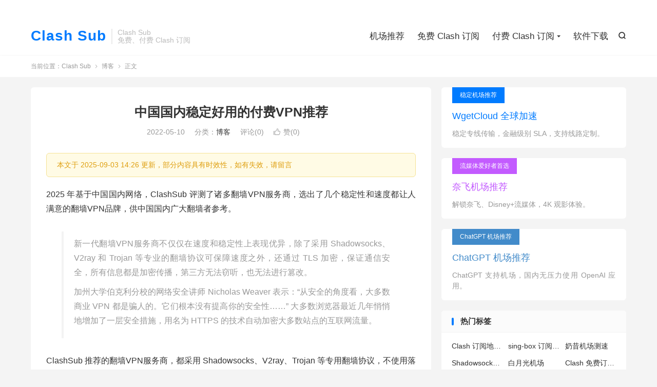

--- FILE ---
content_type: text/html; charset=UTF-8
request_url: https://clashsub.net/top-paid-vpn-for-china/
body_size: 26152
content:
<!DOCTYPE HTML><html lang="zh-CN" ><head><meta charset="UTF-8"><meta http-equiv="X-UA-Compatible" content="IE=edge"><meta name="viewport" content="width=device-width, initial-scale=1.0"><meta name="apple-mobile-web-app-title" content="Clash Sub"><meta http-equiv="Cache-Control" content="no-siteapp"><title>中国国内稳定好用的付费VPN推荐-Clash Sub</title><meta name='robots' content='max-image-preview:large' /><link rel='dns-prefetch' href='//www.googletagmanager.com' /><link data-optimized="2" rel="stylesheet" href="https://clashsub.net/wp-content/litespeed/css/4e93ec14e3673535ce186830999b5623.css?ver=c8fb2" /> <script type="text/javascript" src="https://clashsub.net/wp-content/themes/dux/assets/js/libs/jquery.min.js?ver=9.3" id="jquery-js"></script> 
 <script type="litespeed/javascript" data-src="https://www.googletagmanager.com/gtag/js?id=GT-MQB4W2R" id="google_gtagjs-js"></script> <script id="google_gtagjs-js-after" type="litespeed/javascript">window.dataLayer=window.dataLayer||[];function gtag(){dataLayer.push(arguments)}
gtag("set","linker",{"domains":["clashsub.net"]});gtag("js",new Date());gtag("set","developer_id.dZTNiMT",!0);gtag("config","GT-MQB4W2R",{"googlesitekit_post_type":"post"})</script> <link rel="https://api.w.org/" href="https://clashsub.net/wp-json/" /><link rel="alternate" title="JSON" type="application/json" href="https://clashsub.net/wp-json/wp/v2/posts/2714" /><link rel="canonical" href="https://clashsub.net/top-paid-vpn-for-china/" /><link rel="alternate" title="oEmbed (JSON)" type="application/json+oembed" href="https://clashsub.net/wp-json/oembed/1.0/embed?url=https%3A%2F%2Fclashsub.net%2Ftop-paid-vpn-for-china%2F" /><link rel="alternate" title="oEmbed (XML)" type="text/xml+oembed" href="https://clashsub.net/wp-json/oembed/1.0/embed?url=https%3A%2F%2Fclashsub.net%2Ftop-paid-vpn-for-china%2F&#038;format=xml" /><meta name="generator" content="Site Kit by Google 1.164.0" /><meta name="keywords" content="Clash 付费节点购买,Clash 机场推荐,Clash 节点推荐,付费VPN推荐,博客"><meta name="description" content="2025 年基于中国国内网络，ClashSub 评测了诸多翻墙VPN服务商，选出了几个稳定性和速度都让人满意的翻墙VPN品牌，供中国国内广大翻墙者参考。     新一代翻墙VPN服务商不仅仅在速度和稳定性上表现优异，除了采用 Shadowsocks、V2ray 和 Trojan 等专业的翻墙协议可保障速度之外，还通过 "><meta property="og:type" content="acticle"><meta property="og:site_name" content="Clash Sub"><meta property="og:title" content="中国国内稳定好用的付费VPN推荐"><meta property="og:description" content="2025 年基于中国国内网络，ClashSub 评测了诸多翻墙VPN服务商，选出了几个稳定性和速度都让人满意的翻墙VPN品牌，供中国国内广大翻墙者参考。 新一代翻墙VPN服务商不仅仅在速度和稳定性上表现优异，除了采用 Shadowsocks..."><meta property="og:url" content="https://clashsub.net/top-paid-vpn-for-china/"><meta property="og:image" content="https://clashsub.net/wp-content/uploads/2022/05/翻墙新手教程.png"><meta property="twitter:card" content="summary_large_image"><meta property="twitter:title" content="中国国内稳定好用的付费VPN推荐"><meta property="twitter:description" content="2025 年基于中国国内网络，ClashSub 评测了诸多翻墙VPN服务商，选出了几个稳定性和速度都让人满意的翻墙VPN品牌，供中国国内广大翻墙者参考。 新一代翻墙VPN服务商不仅仅在速度和稳定性上表现优异，除了采用 Shadowsocks..."><meta property="twitter:url" content="https://clashsub.net/top-paid-vpn-for-china/"><meta property="twitter:image" content="https://clashsub.net/wp-content/uploads/2022/05/翻墙新手教程.png"><meta name="google-site-verification" content="yAd-fDtm5cTFOCQ0TMZ6IwZgxcNHDplqQfdlyiLa5OU"><link rel="amphtml" href="https://clashsub.net/top-paid-vpn-for-china/amp/"><link rel="icon" href="https://clashsub.net/wp-content/uploads/2024/07/ClashSub-机场推荐博客-favicon-150x150.webp" sizes="32x32" /><link rel="icon" href="https://clashsub.net/wp-content/uploads/2024/07/ClashSub-机场推荐博客-favicon-300x300.webp" sizes="192x192" /><link rel="apple-touch-icon" href="https://clashsub.net/wp-content/uploads/2024/07/ClashSub-机场推荐博客-favicon-300x300.webp" /><meta name="msapplication-TileImage" content="https://clashsub.net/wp-content/uploads/2024/07/ClashSub-机场推荐博客-favicon-300x300.webp" /><link rel="shortcut icon" href="https://clashsub.net/favicon.ico"></head><body class="wp-singular post-template-default single single-post postid-2714 single-format-standard wp-theme-dux home m-excerpt-cat m-excerpt-desc comment-open site-layout-2 text-justify-on m-sidebar"><header class="header"><div class="container"><div class="logo logo-text"><a href="https://clashsub.net" title="Clash Sub | 机场推荐">Clash Sub</a></div><div class="brand">Clash Sub<br>免费、付费 Clash 订阅</div><div class="navto-search search-show"><i class="tbfa">&#xe611;</i></div><ul class="site-nav site-navbar"><li><a href="https://clashsub.net/">机场推荐</a></li><li><a href="https://clashsub.net/free-subscribe/">免费 Clash 订阅</a></li><li class="menu-item-has-children"><a href="https://clashsub.net/purchasing-subscribe/">付费 Clash 订阅</a><ul class="sub-menu"><li><a href="https://clashsub.net/steady-proxy-recommend/">稳定机场推荐</a></li><li><a href="https://clashsub.net/well-known-proxy-recommend/">老牌机场推荐</a></li><li><a href="https://clashsub.net/cheap-proxy-recommend/">便宜机场推荐</a></li></ul></li><li><a href="https://clashsub.net/download/">软件下载</a></li></ul><div class="topbar"><ul class="site-nav topmenu"></ul></div></div></header><div class="m-icon-nav">
<i class="tbfa">&#xe612;</i>
<i class="tbfa">&#xe606;</i></div><div class="site-search"><div class="container"><form method="get" class="site-search-form" action="https://clashsub.net/">
<input class="search-input" name="s" type="text" placeholder="输入关键字" value="" required="required">
<button class="search-btn" type="submit"><i class="tbfa">&#xe611;</i></button></form></div></div><div class="breadcrumbs"><div class="container">当前位置：<a href="https://clashsub.net">Clash Sub</a> <small><i class="tbfa">&#xe87e;</i></small> <a href="https://clashsub.net/latest/">博客</a> <small><i class="tbfa">&#xe87e;</i></small> 正文</div></div><section class="container"><div class="content-wrap"><div class="content"><header class="article-header"><h1 class="article-title"><a href="https://clashsub.net/top-paid-vpn-for-china/">中国国内稳定好用的付费VPN推荐</a></h1><div class="article-meta">
<span class="item">2022-05-10</span>												<span class="item">分类：<a href="https://clashsub.net/latest/" rel="category tag">博客</a></span>
<span class="item">评论(0)</span>															<a href="javascript:;" etap="like" class="item item-like" data-pid="2714"><i class="tbfa">&#xe64c;</i>赞(<span>0</span>)</a>																	<span class="item"></span></div></header><article class="article-content"><div class="article-update-tips">本文于 2025-09-03 14:26 更新，部分内容具有时效性，如有失效，请留言</div><p>2025 年基于中国国内网络，ClashSub 评测了诸多翻墙VPN服务商，选出了几个稳定性和速度都让人满意的翻墙VPN品牌，供中国国内广大翻墙者参考。</p><blockquote class="wp-block-quote is-layout-flow wp-block-quote-is-layout-flow"><p>新一代翻墙VPN服务商不仅仅在速度和稳定性上表现优异，除了采用 Shadowsocks、V2ray 和 Trojan 等专业的翻墙协议可保障速度之外，还通过 TLS 加密，保证通信安全，所有信息都是加密传播，第三方无法窃听，也无法进行篡改。</p><p>加州大学伯克利分校的网络安全讲师 Nicholas Weaver 表示：“从安全的角度看，大多数商业 VPN 都是骗人的。它们根本没有提高你的安全性……” 大多数浏览器最近几年悄悄地增加了一层安全措施，用名为 HTTPS 的技术自动加密大多数站点的互联网流量。</p></blockquote><p>ClashSub 推荐的翻墙VPN服务商，都采用 Shadowsocks、V2ray、Trojan 等专用翻墙协议，不使用落后的 Open VPN、PPTP、L2TP 等协议进行翻墙，落后的VPN协议虽然安全性本身没有问题，但无法适应日趋严峻的网络环境，稳定性和速度都没有保障，这也是我们不推荐在国内使用 ExpressVPN、VyprVPN、SurfShark、StrongVPN 等老牌VPN的原因之一。这些使用专门翻墙协议的翻墙VPN也被坊间称为翻墙机场，您可以在搜索引擎中输入“翻墙机场推荐”、“2025机场推荐”等关键词找到这些特殊的翻墙VPN。</p><p><strong>为什么不推荐免费 VPN 呢？</strong>免费 VPN 之所以免费，要么是靠广告收入，要么是靠出卖用户的隐私。使用免费VPN的风险还不止于此，国内用户如果不慎使用到免费的钓鱼 VPN，还可能面临「喝茶」的风险。特别是针对外贸或学习需要，千万记得使用付费的 VPN，最好是注册地位于海外的VPN。</p><p>以下推荐的VPN都是有一定知名度的，技术成熟，而且重视中国用户，拥有中国大陆优化线路，不管是学习还是外贸工作，都可以稳定的翻墙，满足日常需求。</p><figure class="wp-block-image size-full"><img data-lazyloaded="1" src="[data-uri]" fetchpriority="high" decoding="async" width="1024" height="768" data-src="https://clashsub.net/wp-content/uploads/2022/05/翻墙新手教程.png" alt="翻墙新手教程" class="wp-image-2715" title="机场翻墙流程" data-srcset="https://clashsub.net/wp-content/uploads/2022/05/翻墙新手教程.png 1024w, https://clashsub.net/wp-content/uploads/2022/05/翻墙新手教程-300x225.png 300w, https://clashsub.net/wp-content/uploads/2022/05/翻墙新手教程-768x576.png 768w" data-sizes="(max-width: 1024px) 100vw, 1024px" /><noscript><img fetchpriority="high" decoding="async" width="1024" height="768" src="https://clashsub.net/wp-content/uploads/2022/05/翻墙新手教程.png" alt="翻墙新手教程" class="wp-image-2715" title="机场翻墙流程" srcset="https://clashsub.net/wp-content/uploads/2022/05/翻墙新手教程.png 1024w, https://clashsub.net/wp-content/uploads/2022/05/翻墙新手教程-300x225.png 300w, https://clashsub.net/wp-content/uploads/2022/05/翻墙新手教程-768x576.png 768w" sizes="(max-width: 1024px) 100vw, 1024px" /></noscript></figure><p>使用方式十分简单，<strong>注册</strong>后<strong>订阅套餐</strong>，下载网站上建议的第三方应用（Clash &amp; Shadowrocket）或使用定制一键翻墙VPN客户端，网站都有详细使用文档，用户可参照文档一步一步进行操作。</p><p>排名不分先后顺序。建议翻墙者购买月付套餐，满意之后再决定购买更长时间套餐，另外，<strong>一定要有备用的翻墙梯子</strong>，避免完全失联。</p><div class="wp-block-image"><figure class="aligncenter"><a href="https://clashsub.net/wgetcloud" target="_blank" rel="noopener"><img data-lazyloaded="1" src="[data-uri]" decoding="async" width="1150" height="620" data-src="https://clashsub.net/wp-content/uploads/2023/10/WgetCloud-机场官网.webp" alt="WgetCloud 机场官网" class="wp-image-4903" title="WgetCloud 机场官网" data-srcset="https://clashsub.net/wp-content/uploads/2023/10/WgetCloud-机场官网.webp 1150w, https://clashsub.net/wp-content/uploads/2023/10/WgetCloud-机场官网-300x162.webp 300w, https://clashsub.net/wp-content/uploads/2023/10/WgetCloud-机场官网-1024x552.webp 1024w, https://clashsub.net/wp-content/uploads/2023/10/WgetCloud-机场官网-768x414.webp 768w" data-sizes="(max-width: 1150px) 100vw, 1150px" /><noscript><img decoding="async" width="1150" height="620" src="https://clashsub.net/wp-content/uploads/2023/10/WgetCloud-机场官网.webp" alt="WgetCloud 机场官网" class="wp-image-4903" title="WgetCloud 机场官网" srcset="https://clashsub.net/wp-content/uploads/2023/10/WgetCloud-机场官网.webp 1150w, https://clashsub.net/wp-content/uploads/2023/10/WgetCloud-机场官网-300x162.webp 300w, https://clashsub.net/wp-content/uploads/2023/10/WgetCloud-机场官网-1024x552.webp 1024w, https://clashsub.net/wp-content/uploads/2023/10/WgetCloud-机场官网-768x414.webp 768w" sizes="(max-width: 1150px) 100vw, 1150px" /></noscript></a></figure></div><h3 class="wp-block-heading">1.WgetCloud 全球加速机场</h3><ul class="wp-block-list"><li>Trojan 机场</li><li>高端专线翻墙机场</li><li><span style="color: #ff0000;"><a style="color: #ff0000;" href="https://clashsub.net/wgetcloud">新用户注册8折优惠</a></span></li></ul><p>WgetCloud （原 GaCloud） 是一家主打稳定翻墙的机场服务商，采用国内优质 BGP 服务器接入，亚马逊 Global Accelerator 专线加速。WgetCloud 由海外团队运作，使用 Trojan 协议，套餐价格相对偏贵，属于高端翻墙机场，适合追求极致稳定的翻墙用户，如外贸工作、开发人员使用。支持定制套餐，重度翻墙用户或团队用户可在官网「增值服务」中进行流量和设备数量自定义套餐。WgetCloud 机场还可以在官网自定义订阅配置文件，省去使用第三方订阅转换工具的烦恼，同时也避免了泄露订阅的风险。新用户注册即自动开启8折优惠。</p><p><strong>线路特点：</strong>IPLC 专线（广港专线、沪日专线）；广东 BGP、上海 BGP 入口</p><p><strong>套餐价格：</strong></p><ul class="wp-block-list"><li>基础专线：月付：￥59/月，140G流量/月。季付：￥162/季，200G流量/月。年付：￥588/年，240G流量/月。</li><li>优质专线：月付：￥69/月，160G流量/月。季付：￥195/季，220G流量/月。年付：￥708/年，280G流量/月。</li><li>精品专线：月付：￥79/月，180G流量/月。季付：￥228/季，240G流量/月。年付：￥828/年，320G流量/月。</li></ul><p><a href="https://clashsub.net/wgetcloud">WgetCloud 机场官网</a> ｜ <a href="https://clashsub.net/how-about-gacloud-vpn/">WgetCloud 全球加速怎么样？</a></p><div class="wp-block-image"><figure class="aligncenter"><a href="https://clashsub.net/ssrdog" target="_blank" rel="noopener"><img data-lazyloaded="1" src="[data-uri]" decoding="async" width="958" height="490" data-src="https://clashsub.net/wp-content/uploads/2023/01/image-7.webp" alt="SSRDOG 机场官网" class="wp-image-3829" title="SSRDOG 机场官网" data-srcset="https://clashsub.net/wp-content/uploads/2023/01/image-7.webp 958w, https://clashsub.net/wp-content/uploads/2023/01/image-7-300x153.webp 300w, https://clashsub.net/wp-content/uploads/2023/01/image-7-768x393.webp 768w" data-sizes="(max-width: 958px) 100vw, 958px" /><noscript><img decoding="async" width="958" height="490" src="https://clashsub.net/wp-content/uploads/2023/01/image-7.webp" alt="SSRDOG 机场官网" class="wp-image-3829" title="SSRDOG 机场官网" srcset="https://clashsub.net/wp-content/uploads/2023/01/image-7.webp 958w, https://clashsub.net/wp-content/uploads/2023/01/image-7-300x153.webp 300w, https://clashsub.net/wp-content/uploads/2023/01/image-7-768x393.webp 768w" sizes="(max-width: 958px) 100vw, 958px" /></noscript></a></figure></div><h3 class="wp-block-heading">2.SSRDOG 机场</h3><ul class="wp-block-list"><li>Shadowsocks 翻墙机场</li><li>IPLC/IEPL 专线机场</li><li><a href="https://clashsub.net/ssrdog" target="_blank" rel="noopener">年付套餐赠送2个月</a></li></ul><p>SSRDOG 是一家运营始于2022年的翻墙机场，采用 Shadowsocks 协议，国内有多个接入点，线路有 IEPL 和 IPLC 专线，支持 Netflix、Disney+、YouTube Premium 及 AI 助手 ChatGPT。SSRDOG 机场有定制的一键翻墙VPN客户端，支持安卓、Mac 和 Windows 。SSRDOG 机场注册可<a href="https://clashsub.net/ssrdog">免费试用</a>，套餐年付有优惠，还有不限时长按量付费套餐便宜又好用，可以说是性价比专线机场中的翘楚。</p><p><strong>线路特点：</strong>IPLC&amp;IEPL 专线；上海电信、广东移动入口</p><p><strong>套餐价格：</strong></p><ul class="wp-block-list"><li>轻量套餐：￥25/月，150G流量。</li><li>标准套餐：￥35/月，300G流量。</li><li>企业套餐：￥75/月，850G流量。</li></ul><p><a href="https://clashsub.net/ssrdog">SSRDOG 机场官网</a> ｜<a href="https://clashsub.net/how-about-ssrdog-cloud/">SSRDOG 机场怎么样？</a></p><div class="wp-block-image"><figure class="aligncenter" id="riolu"><a href="/riolu" target="_blank" rel="noopener"><img data-lazyloaded="1" src="[data-uri]" decoding="async" width="1600" height="900" data-src="https://clashsub.net/wp-content/uploads/2023/12/Riolu-精灵学院机场官网-1.webp" alt="Riolu 精灵学院机场官网" class="wp-image-5789" title="Riolu 精灵学院机场官网" data-srcset="https://clashsub.net/wp-content/uploads/2023/12/Riolu-精灵学院机场官网-1.webp 1600w, https://clashsub.net/wp-content/uploads/2023/12/Riolu-精灵学院机场官网-1-300x169.webp 300w, https://clashsub.net/wp-content/uploads/2023/12/Riolu-精灵学院机场官网-1-1024x576.webp 1024w, https://clashsub.net/wp-content/uploads/2023/12/Riolu-精灵学院机场官网-1-768x432.webp 768w, https://clashsub.net/wp-content/uploads/2023/12/Riolu-精灵学院机场官网-1-1536x864.webp 1536w" data-sizes="(max-width: 1600px) 100vw, 1600px" /><noscript><img decoding="async" width="1600" height="900" src="https://clashsub.net/wp-content/uploads/2023/12/Riolu-精灵学院机场官网-1.webp" alt="Riolu 精灵学院机场官网" class="wp-image-5789" title="Riolu 精灵学院机场官网" srcset="https://clashsub.net/wp-content/uploads/2023/12/Riolu-精灵学院机场官网-1.webp 1600w, https://clashsub.net/wp-content/uploads/2023/12/Riolu-精灵学院机场官网-1-300x169.webp 300w, https://clashsub.net/wp-content/uploads/2023/12/Riolu-精灵学院机场官网-1-1024x576.webp 1024w, https://clashsub.net/wp-content/uploads/2023/12/Riolu-精灵学院机场官网-1-768x432.webp 768w, https://clashsub.net/wp-content/uploads/2023/12/Riolu-精灵学院机场官网-1-1536x864.webp 1536w" sizes="(max-width: 1600px) 100vw, 1600px" /></noscript></a></figure></div><h3 class="wp-block-heading">3.精灵学院机场</h3><ul class="wp-block-list"><li>多协议支持</li><li>性价比中转机场</li></ul><p>Riolu443 精灵学院机场是一家提供 Shadowsocks、Vless+Reality、Trojan 多协议的翻墙机场，线路为大陆直连和国内中转加速，套餐起始价格低，可以说是一家很有性价比的机场，除了包月套餐也有不限时长按量付费提供。由于并非所有客户端都支持新协议，iOS 需使用 Shadowrocket 或 sing-box，其他平台需要使用 Clash Meta 内核客户端。精灵学院机场有定制的 EMBY 资源服务器，同时机场本身对流媒体平台的支持度也十分不错，解锁 Netflix、Disney+、TikTok 和 ChatGPT 等服务。</p><p><strong>线路特点：</strong>公网隧道；广东移动多组入口</p><p><strong>套餐价格：</strong></p><ul class="wp-block-list"><li>Iron：￥6/月，30G流量/月。</li><li>Copper：￥12/月，120G流量/月。</li><li>Silver：￥24/月，240G流量/月。</li><li>Gold：￥36/月，360G流量/月。</li><li>Platinum：￥48/月，480G流量/月。</li><li>Diamond：￥60/月，600G流量/月。</li></ul><p><a href="https://clashsub.net/riolu" target="_blank" rel="noopener">精灵学院机场</a> ｜ <a href="https://clashsub.net/how-about-riolu/">精灵学院机场怎么样？</a></p><div class="wp-block-image"><figure class="aligncenter"><img data-lazyloaded="1" src="[data-uri]" decoding="async" width="900" height="506" data-src="https://clashsub.net/wp-content/uploads/2023/10/悠兔机场官网-2.webp" alt="悠兔机场官网" class="wp-image-4922" title="悠兔机场官网" data-srcset="https://clashsub.net/wp-content/uploads/2023/10/悠兔机场官网-2.webp 900w, https://clashsub.net/wp-content/uploads/2023/10/悠兔机场官网-2-300x169.webp 300w, https://clashsub.net/wp-content/uploads/2023/10/悠兔机场官网-2-768x432.webp 768w" data-sizes="(max-width: 900px) 100vw, 900px" /><noscript><img decoding="async" width="900" height="506" src="https://clashsub.net/wp-content/uploads/2023/10/悠兔机场官网-2.webp" alt="悠兔机场官网" class="wp-image-4922" title="悠兔机场官网" srcset="https://clashsub.net/wp-content/uploads/2023/10/悠兔机场官网-2.webp 900w, https://clashsub.net/wp-content/uploads/2023/10/悠兔机场官网-2-300x169.webp 300w, https://clashsub.net/wp-content/uploads/2023/10/悠兔机场官网-2-768x432.webp 768w" sizes="(max-width: 900px) 100vw, 900px" /></noscript></figure></div><h3 class="wp-block-heading">4.悠兔机场</h3><ul class="wp-block-list"><li>Shadowsocks 机场</li><li>IPLC 专线机场</li></ul><p>悠兔机场创立于 2022 年 8 月，机场主身处海外，Shadowsocks 协议节点，国内有多个入口并做了负载，过境线路有公网隧道和 IPLC 专线。悠兔机场注册可免费试用，新用户还可使用8折优惠券：888</p><p>线路特点：IPLC 专线；多个入口</p><p><strong>套餐价格：</strong></p><ul class="wp-block-list"><li>基础套餐：￥29/月，150G流量。</li><li>进阶套餐：￥39/月，300G流量。</li><li>高级套餐：￥59/月，500G流量。</li><li>至尊套餐：￥100/月，1000G流量。</li></ul><p><a href="/youtu">悠兔机场官网</a>&nbsp;｜ <a href="https://clashsub.net/how-about-youtu-cloud/">悠兔机场怎么样？</a></p><div class="wp-block-image"><figure class="aligncenter size-full"><img data-lazyloaded="1" src="[data-uri]" decoding="async" width="1600" height="900" data-src="https://clashsub.net/wp-content/uploads/2024/05/青云梯机场官网.webp" alt="青云梯机场官网" class="wp-image-6738" title="青云梯机场官网" data-srcset="https://clashsub.net/wp-content/uploads/2024/05/青云梯机场官网.webp 1600w, https://clashsub.net/wp-content/uploads/2024/05/青云梯机场官网-300x169.webp 300w, https://clashsub.net/wp-content/uploads/2024/05/青云梯机场官网-1024x576.webp 1024w, https://clashsub.net/wp-content/uploads/2024/05/青云梯机场官网-768x432.webp 768w, https://clashsub.net/wp-content/uploads/2024/05/青云梯机场官网-1536x864.webp 1536w" data-sizes="(max-width: 1600px) 100vw, 1600px" /><noscript><img decoding="async" width="1600" height="900" src="https://clashsub.net/wp-content/uploads/2024/05/青云梯机场官网.webp" alt="青云梯机场官网" class="wp-image-6738" title="青云梯机场官网" srcset="https://clashsub.net/wp-content/uploads/2024/05/青云梯机场官网.webp 1600w, https://clashsub.net/wp-content/uploads/2024/05/青云梯机场官网-300x169.webp 300w, https://clashsub.net/wp-content/uploads/2024/05/青云梯机场官网-1024x576.webp 1024w, https://clashsub.net/wp-content/uploads/2024/05/青云梯机场官网-768x432.webp 768w, https://clashsub.net/wp-content/uploads/2024/05/青云梯机场官网-1536x864.webp 1536w" sizes="(max-width: 1600px) 100vw, 1600px" /></noscript></figure></div><h3 class="wp-block-heading">5.青云梯机场</h3><ul class="wp-block-list"><li>Shadowsocks 机场</li><li>老牌专线机场</li></ul><p>青云梯是一家老牌 Shadowsocks 机场，实力大机场之一， IPLC 内网专线节点，机场对 Netflix、Disney+ 流媒体及 TikTok、ChatGPT 解锁支持度都十分不错。</p><p><strong>线路特点：</strong>IPLC 专线；广东移动多组负载</p><p><strong>套餐价格：</strong></p><ul class="wp-block-list"><li>青云·诀 (限量热销)：￥96/年，80G流量/月。</li><li>青云 VIP1：￥25/月，150G流量。</li><li>青云 VIP2：￥45/月，300G流量。</li><li>青云 VIP3：￥85/月，600G流量。</li></ul><p><a href="/qyt">青云梯官网</a> | <a href="https://clashsub.net/how-about-qingyunti-cloud/">青云梯机场怎么样？</a></p><figure class="wp-block-image size-large"><img data-lazyloaded="1" src="[data-uri]" decoding="async" width="1024" height="576" data-src="https://clashsub.net/wp-content/uploads/2024/04/Boost-Net-机场官网-ClashSub-1024x576.webp" alt="Boost Net 机场推荐" class="wp-image-6543" title="Boost Net 机场推荐" data-srcset="https://clashsub.net/wp-content/uploads/2024/04/Boost-Net-机场官网-ClashSub-1024x576.webp 1024w, https://clashsub.net/wp-content/uploads/2024/04/Boost-Net-机场官网-ClashSub-300x169.webp 300w, https://clashsub.net/wp-content/uploads/2024/04/Boost-Net-机场官网-ClashSub-768x432.webp 768w, https://clashsub.net/wp-content/uploads/2024/04/Boost-Net-机场官网-ClashSub.webp 1366w" data-sizes="(max-width: 1024px) 100vw, 1024px" /><noscript><img decoding="async" width="1024" height="576" src="https://clashsub.net/wp-content/uploads/2024/04/Boost-Net-机场官网-ClashSub-1024x576.webp" alt="Boost Net 机场推荐" class="wp-image-6543" title="Boost Net 机场推荐" srcset="https://clashsub.net/wp-content/uploads/2024/04/Boost-Net-机场官网-ClashSub-1024x576.webp 1024w, https://clashsub.net/wp-content/uploads/2024/04/Boost-Net-机场官网-ClashSub-300x169.webp 300w, https://clashsub.net/wp-content/uploads/2024/04/Boost-Net-机场官网-ClashSub-768x432.webp 768w, https://clashsub.net/wp-content/uploads/2024/04/Boost-Net-机场官网-ClashSub.webp 1366w" sizes="(max-width: 1024px) 100vw, 1024px" /></noscript></figure><h3 class="wp-block-heading">6.Boost Net</h3><ul class="wp-block-list"><li>SS 翻墙机场</li><li>IEPL 高端专线机场</li></ul><p>Boost Net 机场属于高端机场之一，提供 50+ 深港 IEPL 专线节点，Shadowsocks 翻墙节点，主打精品稳定，对 Netflix、Disney+ 流媒体解锁支持度也很好。新用户注册 Boost Net 可领取 8 折优惠，优惠码：boost</p><p><strong>线路特点：</strong>IEPL 专线；广东移动</p><p><strong>套餐价格：</strong></p><ul class="wp-block-list"><li>￥39/月，200G流量/月。</li><li>￥58/月，400G流量/月。</li><li>￥108/月，1000G流量/月。</li><li>￥500/月，3000G流量/月。</li></ul><p><a href="https://clashsub.net/boostnet">Boost Net 机场官网</a> | <a href="https://clashsub.net/how-about-boost-net/">Boost Net 机场怎么样？</a></p><div class="wp-block-image"><figure class="aligncenter"><img data-lazyloaded="1" src="[data-uri]" decoding="async" width="1600" height="929" data-src="https://clashsub.net/wp-content/uploads/2024/03/Fastlink-机场官网.webp" alt="Fastlink 机场官网" class="wp-image-6325" title="Fastlink 机场官网" data-srcset="https://clashsub.net/wp-content/uploads/2024/03/Fastlink-机场官网.webp 1600w, https://clashsub.net/wp-content/uploads/2024/03/Fastlink-机场官网-300x174.webp 300w, https://clashsub.net/wp-content/uploads/2024/03/Fastlink-机场官网-1024x595.webp 1024w, https://clashsub.net/wp-content/uploads/2024/03/Fastlink-机场官网-768x446.webp 768w, https://clashsub.net/wp-content/uploads/2024/03/Fastlink-机场官网-1536x892.webp 1536w" data-sizes="(max-width: 1600px) 100vw, 1600px" /><noscript><img decoding="async" width="1600" height="929" src="https://clashsub.net/wp-content/uploads/2024/03/Fastlink-机场官网.webp" alt="Fastlink 机场官网" class="wp-image-6325" title="Fastlink 机场官网" srcset="https://clashsub.net/wp-content/uploads/2024/03/Fastlink-机场官网.webp 1600w, https://clashsub.net/wp-content/uploads/2024/03/Fastlink-机场官网-300x174.webp 300w, https://clashsub.net/wp-content/uploads/2024/03/Fastlink-机场官网-1024x595.webp 1024w, https://clashsub.net/wp-content/uploads/2024/03/Fastlink-机场官网-768x446.webp 768w, https://clashsub.net/wp-content/uploads/2024/03/Fastlink-机场官网-1536x892.webp 1536w" sizes="(max-width: 1600px) 100vw, 1600px" /></noscript></figure></div><h3 class="wp-block-heading">7.Fastlink 机场</h3><ul class="wp-block-list"><li>IPLC专线翻墙机场</li><li>AnyCast 加速技术</li><li>V2ray 翻墙机场</li></ul><p>Fastlink 机场是一家老牌机场，有公网隧道中转和 IPLC 专线加持，AnyCast 加速技术，V2ray （vmess）和 Shadowsocks 翻墙节点，提供 BGP 入口，有专用的游戏加速节点可用。Fastlink 机场有不错的流媒体和 ChatGPT 解锁支持，部分节点有倍率，使用时需注意。</p><p><strong>线路特点：</strong>IPLC专线；广东移动、河北移动多入口</p><p><strong>套餐价格：</strong></p><ul class="wp-block-list"><li>基础版：￥20/月，100G流量。</li><li>加强版：￥40/月，200G流量。</li><li>专业版：￥80/月，500G流量。</li><li>至尊版：￥150/月，1000G流量。</li></ul><p><a href="/fastlink">FastLink 官网</a>&nbsp;|&nbsp; <a href="https://clashsub.net/how-about-fastlink/">FastLink 机场怎么样？</a></p><div class="wp-block-image"><figure class="aligncenter size-full"><img data-lazyloaded="1" src="[data-uri]" decoding="async" width="1600" height="900" data-src="https://clashsub.net/wp-content/uploads/2023/08/AmyTelecom-机场官网-1.webp" alt="AmyTelecom 机场官网 2025" class="wp-image-8145" title="Amytelecom 机场" data-srcset="https://clashsub.net/wp-content/uploads/2023/08/AmyTelecom-机场官网-1.webp 1600w, https://clashsub.net/wp-content/uploads/2023/08/AmyTelecom-机场官网-1-300x169.webp 300w, https://clashsub.net/wp-content/uploads/2023/08/AmyTelecom-机场官网-1-1024x576.webp 1024w, https://clashsub.net/wp-content/uploads/2023/08/AmyTelecom-机场官网-1-768x432.webp 768w, https://clashsub.net/wp-content/uploads/2023/08/AmyTelecom-机场官网-1-1536x864.webp 1536w" data-sizes="(max-width: 1600px) 100vw, 1600px" /><noscript><img decoding="async" width="1600" height="900" src="https://clashsub.net/wp-content/uploads/2023/08/AmyTelecom-机场官网-1.webp" alt="AmyTelecom 机场官网 2025" class="wp-image-8145" title="Amytelecom 机场" srcset="https://clashsub.net/wp-content/uploads/2023/08/AmyTelecom-机场官网-1.webp 1600w, https://clashsub.net/wp-content/uploads/2023/08/AmyTelecom-机场官网-1-300x169.webp 300w, https://clashsub.net/wp-content/uploads/2023/08/AmyTelecom-机场官网-1-1024x576.webp 1024w, https://clashsub.net/wp-content/uploads/2023/08/AmyTelecom-机场官网-1-768x432.webp 768w, https://clashsub.net/wp-content/uploads/2023/08/AmyTelecom-机场官网-1-1536x864.webp 1536w" sizes="(max-width: 1600px) 100vw, 1600px" /></noscript></figure></div><h3 class="wp-block-heading">8.AmyTelecom 机场</h3><ul class="wp-block-list"><li>Shadowsocks 翻墙机场</li><li>IPLC 专线加速机场</li><li>佩奇机场分站</li></ul><p>AmyTelecom 机场属于佩奇集团，主站是 Nextailly 奶昔机场，Amy 机场提供 40+ 深港 IPLC 专线节点，Shadowsocks 翻墙节点，主打精品稳定，对 Netflix、Disney+ 流媒体解锁支持度也很好。</p><p><strong>线路特点：</strong>IPLC 专线（沪日专线、莞港专线、唯云专线）；广东联通、上海移动</p><p><strong>套餐价格：</strong></p><ul class="wp-block-list"><li>Brozen：￥146/半年，40G流量/月。</li><li>Gold：￥297/半年，300G流量/月。</li></ul><p><a href="https://clashsub.net/amytelecom">AmyTelecom&nbsp;官网</a> ｜ <a href="https://clashsub.net/how-about-amytelecom/">AmyTelecom 机场怎么样？</a></p><figure class="wp-block-image size-full" id="ssid"><img data-lazyloaded="1" src="[data-uri]" decoding="async" width="1600" height="900" data-src="https://clashsub.net/wp-content/uploads/2024/05/SS-ID-机场官网-ClashSub.webp" alt="SS-ID 机场官网" class="wp-image-6783" title="SS-ID 机场官网" data-srcset="https://clashsub.net/wp-content/uploads/2024/05/SS-ID-机场官网-ClashSub.webp 1600w, https://clashsub.net/wp-content/uploads/2024/05/SS-ID-机场官网-ClashSub-300x169.webp 300w, https://clashsub.net/wp-content/uploads/2024/05/SS-ID-机场官网-ClashSub-1024x576.webp 1024w, https://clashsub.net/wp-content/uploads/2024/05/SS-ID-机场官网-ClashSub-768x432.webp 768w, https://clashsub.net/wp-content/uploads/2024/05/SS-ID-机场官网-ClashSub-1536x864.webp 1536w" data-sizes="(max-width: 1600px) 100vw, 1600px" /><noscript><img decoding="async" width="1600" height="900" src="https://clashsub.net/wp-content/uploads/2024/05/SS-ID-机场官网-ClashSub.webp" alt="SS-ID 机场官网" class="wp-image-6783" title="SS-ID 机场官网" srcset="https://clashsub.net/wp-content/uploads/2024/05/SS-ID-机场官网-ClashSub.webp 1600w, https://clashsub.net/wp-content/uploads/2024/05/SS-ID-机场官网-ClashSub-300x169.webp 300w, https://clashsub.net/wp-content/uploads/2024/05/SS-ID-机场官网-ClashSub-1024x576.webp 1024w, https://clashsub.net/wp-content/uploads/2024/05/SS-ID-机场官网-ClashSub-768x432.webp 768w, https://clashsub.net/wp-content/uploads/2024/05/SS-ID-机场官网-ClashSub-1536x864.webp 1536w" sizes="(max-width: 1600px) 100vw, 1600px" /></noscript></figure><h3 class="wp-block-heading">9.SS-ID 机场</h3><ul class="wp-block-list"><li>Shadowsocks 翻墙机场</li><li>IEPL 专线机场</li><li>注册免费试用</li></ul><p>SS-ID 机场加速器是一家新晋机场，采用 Shadowsocks 专用翻墙协议，IEPL 专线节点，负载均衡，带宽冗余充足，稳定性不错，提供国内几大常用地区节点，Netflix、Disney+、TikTok、ChatGPT 全套解锁。SS-ID 机场注册可免费试用半天，3G 免费流量。</p><p><strong>线路特点：</strong>IEPL 专线（深港专线）；广东移动入口</p><p><strong>套餐价格：</strong></p><ul class="wp-block-list"><li>￥15/月，100G流量。</li><li>￥25/月，200G流量。</li><li>￥35/月，300G流量。</li><li>￥65/月，600G流量。</li></ul><p><a href="https://clashsub.net/ssid">SS-ID 机场官网</a>&nbsp;｜<a href="https://clashsub.net/how-about-ssid-cloud/"> SS-ID 机场怎么样？</a></p><figure class="wp-block-image size-full" id="flashfox"><img data-lazyloaded="1" src="[data-uri]" decoding="async" width="1600" height="900" data-src="https://clashsub.net/wp-content/uploads/2025/03/闪狐云-flashfox-专线机场.webp" alt="闪狐云 flashfox 专线机场" class="wp-image-8326" title="闪狐云 flashfox 专线机场" data-srcset="https://clashsub.net/wp-content/uploads/2025/03/闪狐云-flashfox-专线机场.webp 1600w, https://clashsub.net/wp-content/uploads/2025/03/闪狐云-flashfox-专线机场-300x169.webp 300w, https://clashsub.net/wp-content/uploads/2025/03/闪狐云-flashfox-专线机场-1024x576.webp 1024w, https://clashsub.net/wp-content/uploads/2025/03/闪狐云-flashfox-专线机场-768x432.webp 768w, https://clashsub.net/wp-content/uploads/2025/03/闪狐云-flashfox-专线机场-1536x864.webp 1536w" data-sizes="(max-width: 1600px) 100vw, 1600px" /><noscript><img decoding="async" width="1600" height="900" src="https://clashsub.net/wp-content/uploads/2025/03/闪狐云-flashfox-专线机场.webp" alt="闪狐云 flashfox 专线机场" class="wp-image-8326" title="闪狐云 flashfox 专线机场" srcset="https://clashsub.net/wp-content/uploads/2025/03/闪狐云-flashfox-专线机场.webp 1600w, https://clashsub.net/wp-content/uploads/2025/03/闪狐云-flashfox-专线机场-300x169.webp 300w, https://clashsub.net/wp-content/uploads/2025/03/闪狐云-flashfox-专线机场-1024x576.webp 1024w, https://clashsub.net/wp-content/uploads/2025/03/闪狐云-flashfox-专线机场-768x432.webp 768w, https://clashsub.net/wp-content/uploads/2025/03/闪狐云-flashfox-专线机场-1536x864.webp 1536w" sizes="(max-width: 1600px) 100vw, 1600px" /></noscript></figure><h3 class="wp-block-heading">10.FlashFox 闪狐云机场</h3><ul class="wp-block-list"><li>Trojan 翻墙机场</li><li>IPLC 内网专线加速</li><li>BGP 入口跨网能力优异</li></ul><p>闪狐云机场（FlashFox Cloud）是一家 2025 年新开业的高端机场，依托于老牌机场运营团队靠谱程度高，BGP 服务器入口，IPLC 专线加速，Trojan 加密协议节点。闪狐云节点支持 Netflix、Disney+ 等流媒体及 ChatGPT、Gemini 等 AI 工具解锁。</p><p><strong>线路特点：</strong>IPLC专线；BGP 入口</p><p><strong>套餐价格：</strong></p><ul class="wp-block-list"><li>Basic：￥20/月，120G流量/月。</li><li>Standard：￥40/月，240G流量/月。</li><li>Advance：￥72/月，500G流量/月。</li><li>Premium：￥125/月，1000G流量/月。</li></ul><p><a href="https://clashsub.net/flashfox">闪狐云官网</a> ｜ <a href="https://clashsub.net/how-about-flashfox/">闪狐云机场怎么样？</a></p><div class="wp-block-image"><figure class="aligncenter"><a href="https://clashsub.net/web3vpn" target="_blank" rel="noopener"><img data-lazyloaded="1" src="[data-uri]" decoding="async" width="800" height="450" data-src="https://clashsub.net/wp-content/uploads/2023/04/WEB3VPN-机场.webp" alt="WEB3VPN 机场" class="wp-image-4346" title="WEB3VPN 机场" data-srcset="https://clashsub.net/wp-content/uploads/2023/04/WEB3VPN-机场.webp 800w, https://clashsub.net/wp-content/uploads/2023/04/WEB3VPN-机场-300x169.webp 300w, https://clashsub.net/wp-content/uploads/2023/04/WEB3VPN-机场-768x432.webp 768w" data-sizes="(max-width: 800px) 100vw, 800px" /><noscript><img decoding="async" width="800" height="450" src="https://clashsub.net/wp-content/uploads/2023/04/WEB3VPN-机场.webp" alt="WEB3VPN 机场" class="wp-image-4346" title="WEB3VPN 机场" srcset="https://clashsub.net/wp-content/uploads/2023/04/WEB3VPN-机场.webp 800w, https://clashsub.net/wp-content/uploads/2023/04/WEB3VPN-机场-300x169.webp 300w, https://clashsub.net/wp-content/uploads/2023/04/WEB3VPN-机场-768x432.webp 768w" sizes="(max-width: 800px) 100vw, 800px" /></noscript></a></figure></div><h3 class="wp-block-heading">11.Web3VPN</h3><ul class="wp-block-list"><li>Shadowsocks 翻墙机场</li><li>中转/IPLC 专线</li><li><a href="https://clashsub.net/web3vpn"><span style="color: #ff0000;">免费试用</span></a></li></ul><p>Web3VPN （Web3 加速器）是一家成立于2021年下半年的翻墙机场，采用 Shadowsocks 协议，有隧道中转和 IPLC 专线节点提供。注册可免费试用1天。网站可直接使用 Metamask 加密货币钱包进行登录，并且支持加密货币付款方式。Web3VPN 的定制客户端也于 2024 年初上线，目前已经支持 Windows 和 Mac，机场官方消息提到对 iOS 及 Android 的客户端也已经纳入计划将在后续提供支持。</p><p><strong>线路特点：</strong>IPLC专线；广东移动入口</p><p><strong>套餐价格：</strong></p><ul class="wp-block-list"><li>VIP1：￥14.9/月，15G流量/月。</li><li>VIP2：￥25/月，100G流量/月。</li><li>VIP3：￥55/月，300G流量/月。</li></ul><p><a href="https://clashsub.net/web3vpn">Web3VPN 官网</a> ｜ <a href="https://clashsub.net/how-about-web-3-vpn/">Web3VPN 怎么样？</a></p><div class="wp-block-image"><figure class="aligncenter size-full"><img data-lazyloaded="1" src="[data-uri]" decoding="async" width="1600" height="900" data-src="https://clashsub.net/wp-content/uploads/2024/09/小旋风机场VPN.webp" alt="小旋风机场VPN" class="wp-image-7391" title="小旋风机场VPN" data-srcset="https://clashsub.net/wp-content/uploads/2024/09/小旋风机场VPN.webp 1600w, https://clashsub.net/wp-content/uploads/2024/09/小旋风机场VPN-300x169.webp 300w, https://clashsub.net/wp-content/uploads/2024/09/小旋风机场VPN-1024x576.webp 1024w, https://clashsub.net/wp-content/uploads/2024/09/小旋风机场VPN-768x432.webp 768w, https://clashsub.net/wp-content/uploads/2024/09/小旋风机场VPN-1536x864.webp 1536w" data-sizes="(max-width: 1600px) 100vw, 1600px" /><noscript><img decoding="async" width="1600" height="900" src="https://clashsub.net/wp-content/uploads/2024/09/小旋风机场VPN.webp" alt="小旋风机场VPN" class="wp-image-7391" title="小旋风机场VPN" srcset="https://clashsub.net/wp-content/uploads/2024/09/小旋风机场VPN.webp 1600w, https://clashsub.net/wp-content/uploads/2024/09/小旋风机场VPN-300x169.webp 300w, https://clashsub.net/wp-content/uploads/2024/09/小旋风机场VPN-1024x576.webp 1024w, https://clashsub.net/wp-content/uploads/2024/09/小旋风机场VPN-768x432.webp 768w, https://clashsub.net/wp-content/uploads/2024/09/小旋风机场VPN-1536x864.webp 1536w" sizes="(max-width: 1600px) 100vw, 1600px" /></noscript></figure></div><h3 class="wp-block-heading">12.小旋风机场</h3><ul class="wp-block-list"><li>IEPL 专线机场</li><li>Shadowsocks 机场</li></ul><p>小旋风机场是一家 2024 年开业的新机场，Trojan 加密协议，全节点 IPLC 内网专线，3网优化，智能负载均衡（针对不同用户的本地实际网络分配最适合的入口和线路），专业团队运营，靠谱程度比较高，客服实时在线，对新手用户十分友好。小旋风机场节点支持 Netflix、Disney+ 等流媒体及 ChatGPT、Gemini 等 AI 工具解锁，可以说解锁能力十分完备。</p><p><strong>线路特点：</strong>IPLC 专线；广东移动、江苏移动多入口</p><p><strong>套餐价格：</strong></p><ul class="wp-block-list"><li>轻量年付（限量）：￥96/年，60G流量/月。</li><li>普通套餐：￥20/月，110G流量/月。</li><li>高级套餐：￥40/月，220G流量/月。</li><li>专业套餐：￥80/月，440G流量/月。</li><li>企业套餐：￥200/月，1200G流量/月。</li></ul><p><a href="https://clashsub.net/xxf">小旋风机场官网</a> ｜&nbsp;<a href="https://clashsub.net/how-about-xxf-cloud/">小旋风机场怎么样？</a></p><figure class="wp-block-image size-full" id="okanc"><img data-lazyloaded="1" src="[data-uri]" decoding="async" width="1600" height="900" data-src="https://clashsub.net/wp-content/uploads/2024/12/OKANC-机场推荐.webp" alt="OKANC 机场推荐" class="wp-image-7693" title="OKANC 机场推荐" data-srcset="https://clashsub.net/wp-content/uploads/2024/12/OKANC-机场推荐.webp 1600w, https://clashsub.net/wp-content/uploads/2024/12/OKANC-机场推荐-300x169.webp 300w, https://clashsub.net/wp-content/uploads/2024/12/OKANC-机场推荐-1024x576.webp 1024w, https://clashsub.net/wp-content/uploads/2024/12/OKANC-机场推荐-768x432.webp 768w, https://clashsub.net/wp-content/uploads/2024/12/OKANC-机场推荐-1536x864.webp 1536w" data-sizes="(max-width: 1600px) 100vw, 1600px" /><noscript><img decoding="async" width="1600" height="900" src="https://clashsub.net/wp-content/uploads/2024/12/OKANC-机场推荐.webp" alt="OKANC 机场推荐" class="wp-image-7693" title="OKANC 机场推荐" srcset="https://clashsub.net/wp-content/uploads/2024/12/OKANC-机场推荐.webp 1600w, https://clashsub.net/wp-content/uploads/2024/12/OKANC-机场推荐-300x169.webp 300w, https://clashsub.net/wp-content/uploads/2024/12/OKANC-机场推荐-1024x576.webp 1024w, https://clashsub.net/wp-content/uploads/2024/12/OKANC-机场推荐-768x432.webp 768w, https://clashsub.net/wp-content/uploads/2024/12/OKANC-机场推荐-1536x864.webp 1536w" sizes="(max-width: 1600px) 100vw, 1600px" /></noscript></figure><h3 class="wp-block-heading">13.OKANC 机场</h3><ul class="wp-block-list"><li>Shadowsocks 翻墙机场</li><li>注册免费试用</li></ul><p>OKANC 是一家创立于 2023 年的新晋机场服务商，由专业的海外团队运营，翻墙协议采用流行的 Shadowsocks 协议，国内采用 BGP 服务器入口，IEPL 专线网络跨境传输。OKANC 机场出道即巅峰，属于高端机场的行列，主要面向流媒体和商务群体，对 Netflix、Disney+ 和 Youtube Premium、TikTok、ChatGPT 解锁支持度十分不错。OKANC 机场注册可免费试用，满意后再付费。</p><p><strong>线路特点：</strong>IEPL 专线；广东电信</p><p><strong>套餐价格：</strong></p><ul class="wp-block-list"><li>Pro：￥46/月，328G流量/月。</li><li>Max：￥52/月，600G流量/月。</li><li>Max+：￥88/月，1024G流量/月。</li></ul><p><a href="/okanc">OKANC 官网</a>&nbsp;｜<a href="https://clashsub.net/how-about-okanc-cloud/"> OKANC 机场怎么样？</a></p><figure class="wp-block-image size-full"><img data-lazyloaded="1" src="[data-uri]" decoding="async" width="1600" height="900" data-src="https://clashsub.net/wp-content/uploads/2024/04/一云梯机场官网-clash机场.webp" alt="一云梯机场官网" class="wp-image-6668" title="一云梯机场官网" data-srcset="https://clashsub.net/wp-content/uploads/2024/04/一云梯机场官网-clash机场.webp 1600w, https://clashsub.net/wp-content/uploads/2024/04/一云梯机场官网-clash机场-300x169.webp 300w, https://clashsub.net/wp-content/uploads/2024/04/一云梯机场官网-clash机场-1024x576.webp 1024w, https://clashsub.net/wp-content/uploads/2024/04/一云梯机场官网-clash机场-768x432.webp 768w, https://clashsub.net/wp-content/uploads/2024/04/一云梯机场官网-clash机场-1536x864.webp 1536w" data-sizes="(max-width: 1600px) 100vw, 1600px" /><noscript><img decoding="async" width="1600" height="900" src="https://clashsub.net/wp-content/uploads/2024/04/一云梯机场官网-clash机场.webp" alt="一云梯机场官网" class="wp-image-6668" title="一云梯机场官网" srcset="https://clashsub.net/wp-content/uploads/2024/04/一云梯机场官网-clash机场.webp 1600w, https://clashsub.net/wp-content/uploads/2024/04/一云梯机场官网-clash机场-300x169.webp 300w, https://clashsub.net/wp-content/uploads/2024/04/一云梯机场官网-clash机场-1024x576.webp 1024w, https://clashsub.net/wp-content/uploads/2024/04/一云梯机场官网-clash机场-768x432.webp 768w, https://clashsub.net/wp-content/uploads/2024/04/一云梯机场官网-clash机场-1536x864.webp 1536w" sizes="(max-width: 1600px) 100vw, 1600px" /></noscript></figure><h3 class="wp-block-heading">14.一云梯机场</h3><ul class="wp-block-list"><li>稳定专线机场</li><li>Trojan 节点</li></ul><p>一云梯机场是一家新兴的性价比机场，提供国内常用地区节点和部分小众冷门节点，Trojan 协议 IPLC 专线节点，支持 Netflix、Disney+ 流媒体解锁。商务办公用户可进行线路、IP 定制化业务。</p><p><strong>线路特点：</strong>IPLC 专线；广东移动多组负载</p><p><strong>套餐价格：</strong></p><ul class="wp-block-list"><li>VIP1：￥15/月，100G流量/月。</li><li>VIP2：￥30/月，200G流量/月。</li><li>VIP3：￥60/月，400G流量/月。</li><li>VIP4：￥120/月，1000G流量/月。</li></ul><p><a href="https://clashsub.net/1yt">一云梯机场官网</a>&nbsp;｜&nbsp;&nbsp;<a href="https://clashsub.net/how-about-yiyunti/">一云梯机场怎么样？</a></p><div class="wp-block-image"><figure class="aligncenter"><a href="https://clashsub.net/how-about-totoro-cloud/" target="_blank" rel="noopener"><img data-lazyloaded="1" src="[data-uri]" decoding="async" width="1920" height="1080" data-src="https://clashsub.net/wp-content/uploads/2023/10/Totoro-Cloud-龙猫云机场-ClashSub.webp" alt="Totoro Cloud 龙猫云机场 ClashSub" class="wp-image-4930" title="Totoro Cloud 龙猫云机场官网" data-srcset="https://clashsub.net/wp-content/uploads/2023/10/Totoro-Cloud-龙猫云机场-ClashSub.webp 1920w, https://clashsub.net/wp-content/uploads/2023/10/Totoro-Cloud-龙猫云机场-ClashSub-300x169.webp 300w, https://clashsub.net/wp-content/uploads/2023/10/Totoro-Cloud-龙猫云机场-ClashSub-1024x576.webp 1024w, https://clashsub.net/wp-content/uploads/2023/10/Totoro-Cloud-龙猫云机场-ClashSub-768x432.webp 768w, https://clashsub.net/wp-content/uploads/2023/10/Totoro-Cloud-龙猫云机场-ClashSub-1536x864.webp 1536w" data-sizes="(max-width: 1920px) 100vw, 1920px" /><noscript><img decoding="async" width="1920" height="1080" src="https://clashsub.net/wp-content/uploads/2023/10/Totoro-Cloud-龙猫云机场-ClashSub.webp" alt="Totoro Cloud 龙猫云机场 ClashSub" class="wp-image-4930" title="Totoro Cloud 龙猫云机场官网" srcset="https://clashsub.net/wp-content/uploads/2023/10/Totoro-Cloud-龙猫云机场-ClashSub.webp 1920w, https://clashsub.net/wp-content/uploads/2023/10/Totoro-Cloud-龙猫云机场-ClashSub-300x169.webp 300w, https://clashsub.net/wp-content/uploads/2023/10/Totoro-Cloud-龙猫云机场-ClashSub-1024x576.webp 1024w, https://clashsub.net/wp-content/uploads/2023/10/Totoro-Cloud-龙猫云机场-ClashSub-768x432.webp 768w, https://clashsub.net/wp-content/uploads/2023/10/Totoro-Cloud-龙猫云机场-ClashSub-1536x864.webp 1536w" sizes="(max-width: 1920px) 100vw, 1920px" /></noscript></a></figure></div><h3 class="wp-block-heading">15.Totoro Cloud 龙猫云</h3><ul class="wp-block-list"><li>Shadowsocks 翻墙机场</li><li>IPLC 专线机场</li></ul><p>Totoro Cloud 龙猫云是一家低调的专线机场，海外团队运营，Shadowsocks 协议节点，IPLC 多入口负载专线网络，颇具实力。Totoro Cloud 机场支持 Netflix、Disney+、Youtube Premium 和 ChatGPT 解锁，目前优惠力度较大，可使用优惠码获取最低 5 折优惠，名额有限。针对第一次扬帆出海的新手用户，Totoro Cloud 龙猫云机场还提供远程一对一的指导，小白新手也不用有任何担心。</p><p><strong>线路特点：</strong>IPLC 专线；深圳电信、广州电信入口</p><p><strong>套餐价格：</strong></p><ul class="wp-block-list"><li>VIP1：￥15/月，100G流量/月。</li><li>VIP2：￥30/月，200G流量/月。</li><li>VIP3：￥60/月，400G流量/月。</li></ul><p><a href="https://clashsub.net/totoro" target="_blank" rel="noreferrer noopener">龙猫云机场官网</a> | <a href="https://clashsub.net/how-about-totoro-cloud/">龙猫云机场怎么样？</a></p><div class="wp-block-image"><figure class="aligncenter"><img data-lazyloaded="1" src="[data-uri]" decoding="async" width="1600" height="900" data-src="https://clashsub.net/wp-content/uploads/2024/03/Coffee-Cloud-咖啡云.webp" alt="Coffee Cloud 咖啡云" class="wp-image-6395" title="Coffee Cloud 咖啡云" data-srcset="https://clashsub.net/wp-content/uploads/2024/03/Coffee-Cloud-咖啡云.webp 1600w, https://clashsub.net/wp-content/uploads/2024/03/Coffee-Cloud-咖啡云-300x169.webp 300w, https://clashsub.net/wp-content/uploads/2024/03/Coffee-Cloud-咖啡云-1024x576.webp 1024w, https://clashsub.net/wp-content/uploads/2024/03/Coffee-Cloud-咖啡云-768x432.webp 768w, https://clashsub.net/wp-content/uploads/2024/03/Coffee-Cloud-咖啡云-1536x864.webp 1536w" data-sizes="(max-width: 1600px) 100vw, 1600px" /><noscript><img decoding="async" width="1600" height="900" src="https://clashsub.net/wp-content/uploads/2024/03/Coffee-Cloud-咖啡云.webp" alt="Coffee Cloud 咖啡云" class="wp-image-6395" title="Coffee Cloud 咖啡云" srcset="https://clashsub.net/wp-content/uploads/2024/03/Coffee-Cloud-咖啡云.webp 1600w, https://clashsub.net/wp-content/uploads/2024/03/Coffee-Cloud-咖啡云-300x169.webp 300w, https://clashsub.net/wp-content/uploads/2024/03/Coffee-Cloud-咖啡云-1024x576.webp 1024w, https://clashsub.net/wp-content/uploads/2024/03/Coffee-Cloud-咖啡云-768x432.webp 768w, https://clashsub.net/wp-content/uploads/2024/03/Coffee-Cloud-咖啡云-1536x864.webp 1536w" sizes="(max-width: 1600px) 100vw, 1600px" /></noscript></figure></div><h3 class="wp-block-heading">16.Coffee Cloud 咖啡云机场</h3><ul class="wp-block-list"><li>Shadowsocks 翻墙机场</li><li>性价比中转机场</li><li>注册免费试用</li></ul><p>Coffee Cloud 咖啡云机场支持 Shadowsocks AEAD 协议，国内多个接入口，公网隧道中转，主打性价比，节点以各品类咖啡命名彰显个性，对 Netflix、Disney+ 流媒体解锁支持度也很好。Coffee Cloud 机场注册可免费试用。</p><p><strong>线路特点：</strong>公网隧道；广东移动，浙江移动，浙江联通</p><p><strong>套餐价格：</strong></p><ul class="wp-block-list"><li>来杯美式：￥10/月，160G流量。</li><li>来杯拿铁：￥20/月，360G流量。</li><li>来杯摩卡：￥30/月，600G流量。</li><li>来杯澳白：￥50/月，1024G流量。</li></ul><p><a href="https://clashsub.net/coffeecloud">Coffee Cloud 官网</a> ｜ <a href="https://clashsub.net/how-about-coffee-cloud/">Coffee Cloud 机场怎么样？</a></p><div class="wp-block-image"><figure class="aligncenter"><img data-lazyloaded="1" src="[data-uri]" decoding="async" width="1435" height="809" data-src="https://clashsub.net/wp-content/uploads/2024/03/FATCAT-肥猫云机场官网-clashsub.webp" alt="FATCAT 肥猫云机场官网" class="wp-image-6203" title="FATCAT 肥猫云机场官网" data-srcset="https://clashsub.net/wp-content/uploads/2024/03/FATCAT-肥猫云机场官网-clashsub.webp 1435w, https://clashsub.net/wp-content/uploads/2024/03/FATCAT-肥猫云机场官网-clashsub-300x169.webp 300w, https://clashsub.net/wp-content/uploads/2024/03/FATCAT-肥猫云机场官网-clashsub-1024x577.webp 1024w, https://clashsub.net/wp-content/uploads/2024/03/FATCAT-肥猫云机场官网-clashsub-768x433.webp 768w" data-sizes="(max-width: 1435px) 100vw, 1435px" /><noscript><img decoding="async" width="1435" height="809" src="https://clashsub.net/wp-content/uploads/2024/03/FATCAT-肥猫云机场官网-clashsub.webp" alt="FATCAT 肥猫云机场官网" class="wp-image-6203" title="FATCAT 肥猫云机场官网" srcset="https://clashsub.net/wp-content/uploads/2024/03/FATCAT-肥猫云机场官网-clashsub.webp 1435w, https://clashsub.net/wp-content/uploads/2024/03/FATCAT-肥猫云机场官网-clashsub-300x169.webp 300w, https://clashsub.net/wp-content/uploads/2024/03/FATCAT-肥猫云机场官网-clashsub-1024x577.webp 1024w, https://clashsub.net/wp-content/uploads/2024/03/FATCAT-肥猫云机场官网-clashsub-768x433.webp 768w" sizes="(max-width: 1435px) 100vw, 1435px" /></noscript></figure></div><h3 class="wp-block-heading">17.FATCAT 肥猫云</h3><ul class="wp-block-list"><li>Trojan 翻墙机场</li><li>性价比专线机场</li></ul><p>肥猫云 FATCAT Cloud 是一家性价比专线机场，海外团队运营，Shadowsocks 协议节点，多入口负载，支持 Netflix、Disney+、Youtube Premium 和 ChatGPT 解锁。</p><p><strong>线路特点：</strong>IEPL 专线；广东移动入口</p><p><strong>套餐价格：</strong></p><ul class="wp-block-list"><li>肥猫小包：￥72/年，60G流量/月。</li><li>基础版：￥20/月，200G流量/月。</li><li>标准版：￥40/月，400G流量/月。</li><li>旗舰版：￥100/月，1000G流量/月。</li></ul><p><a href="/fatcat" target="_blank" rel="noopener">肥猫云机场官网</a> | <a href="https://clashsub.net/how-about-fatcat-cloud/">肥猫云机场怎么样？</a></p><figure class="wp-block-image size-full"><img data-lazyloaded="1" src="[data-uri]" decoding="async" width="1600" height="900" data-src="https://clashsub.net/wp-content/uploads/2024/05/蓝帆云-Lanfan-Cloud.webp" alt="蓝帆云机场 Lanfan Cloud" class="wp-image-6770" title="蓝帆云机场 Lanfan Cloud" data-srcset="https://clashsub.net/wp-content/uploads/2024/05/蓝帆云-Lanfan-Cloud.webp 1600w, https://clashsub.net/wp-content/uploads/2024/05/蓝帆云-Lanfan-Cloud-300x169.webp 300w, https://clashsub.net/wp-content/uploads/2024/05/蓝帆云-Lanfan-Cloud-1024x576.webp 1024w, https://clashsub.net/wp-content/uploads/2024/05/蓝帆云-Lanfan-Cloud-768x432.webp 768w, https://clashsub.net/wp-content/uploads/2024/05/蓝帆云-Lanfan-Cloud-1536x864.webp 1536w" data-sizes="(max-width: 1600px) 100vw, 1600px" /><noscript><img decoding="async" width="1600" height="900" src="https://clashsub.net/wp-content/uploads/2024/05/蓝帆云-Lanfan-Cloud.webp" alt="蓝帆云机场 Lanfan Cloud" class="wp-image-6770" title="蓝帆云机场 Lanfan Cloud" srcset="https://clashsub.net/wp-content/uploads/2024/05/蓝帆云-Lanfan-Cloud.webp 1600w, https://clashsub.net/wp-content/uploads/2024/05/蓝帆云-Lanfan-Cloud-300x169.webp 300w, https://clashsub.net/wp-content/uploads/2024/05/蓝帆云-Lanfan-Cloud-1024x576.webp 1024w, https://clashsub.net/wp-content/uploads/2024/05/蓝帆云-Lanfan-Cloud-768x432.webp 768w, https://clashsub.net/wp-content/uploads/2024/05/蓝帆云-Lanfan-Cloud-1536x864.webp 1536w" sizes="(max-width: 1600px) 100vw, 1600px" /></noscript></figure><h3 class="wp-block-heading">18.蓝帆云机场</h3><ul class="wp-block-list"><li>SSR/V2ray 机场</li><li>性价比专线机场</li></ul><p>蓝帆云（Lanfan Cloud）是一家 2024 年开业的新站，多协议支持，SSR、V2ray 机场（vmess 协议支持），国内有多个接入口，有公网中转和 IPLC 专线，以国内常用地区节点为主，带宽冗余充足，年付可用 9 折优惠码。</p><p><strong>线路特点：</strong>公网隧道、IPLC 专线；广东移动、湖北联通入口</p><p><strong>套餐价格：</strong></p><ul class="wp-block-list"><li>入门版：￥9.9/月，50G流量。</li><li>基础版：￥15.9/月，100G流量。</li><li>标准版：￥25.9/月，200G流量。</li><li>高级版：￥35.9/月，350G流量。</li><li>旗舰版：￥49.9/月，600G流量。</li><li>旗舰版大流量：￥95.9/月，1200G流量。</li></ul><p><a href="https://clashsub.net/lanfan">蓝帆云机场官网</a> ｜ <a href="https://clashsub.net/how-about-lanfan-cloud/">蓝帆云机场怎么样？</a></p><figure class="wp-block-image size-full"><img data-lazyloaded="1" src="[data-uri]" decoding="async" width="1600" height="900" data-src="https://clashsub.net/wp-content/uploads/2024/05/FliggyCloud-飞天猪机场.webp" alt="FliggyCloud 飞天猪机场官网" class="wp-image-6732" title="FliggyCloud 飞天猪机场官网" data-srcset="https://clashsub.net/wp-content/uploads/2024/05/FliggyCloud-飞天猪机场.webp 1600w, https://clashsub.net/wp-content/uploads/2024/05/FliggyCloud-飞天猪机场-300x169.webp 300w, https://clashsub.net/wp-content/uploads/2024/05/FliggyCloud-飞天猪机场-1024x576.webp 1024w, https://clashsub.net/wp-content/uploads/2024/05/FliggyCloud-飞天猪机场-768x432.webp 768w, https://clashsub.net/wp-content/uploads/2024/05/FliggyCloud-飞天猪机场-1536x864.webp 1536w" data-sizes="(max-width: 1600px) 100vw, 1600px" /><noscript><img decoding="async" width="1600" height="900" src="https://clashsub.net/wp-content/uploads/2024/05/FliggyCloud-飞天猪机场.webp" alt="FliggyCloud 飞天猪机场官网" class="wp-image-6732" title="FliggyCloud 飞天猪机场官网" srcset="https://clashsub.net/wp-content/uploads/2024/05/FliggyCloud-飞天猪机场.webp 1600w, https://clashsub.net/wp-content/uploads/2024/05/FliggyCloud-飞天猪机场-300x169.webp 300w, https://clashsub.net/wp-content/uploads/2024/05/FliggyCloud-飞天猪机场-1024x576.webp 1024w, https://clashsub.net/wp-content/uploads/2024/05/FliggyCloud-飞天猪机场-768x432.webp 768w, https://clashsub.net/wp-content/uploads/2024/05/FliggyCloud-飞天猪机场-1536x864.webp 1536w" sizes="(max-width: 1600px) 100vw, 1600px" /></noscript></figure><h3 class="wp-block-heading">19.Fliggy Cloud 飞天猪</h3><ul class="wp-block-list"><li>Trojan 翻墙机场</li><li>IPLC 内网专线加速</li></ul><p>Fliggy Cloud 飞天猪机场是一家新晋 Trojan 翻墙服务商，采用 IPLC 内网专线，提供原生 IP 节点，峰值速率可达 3000 Mbps，服务稳定可靠，机场对 Netflix、Disney+ 流媒体解锁支持度也很好。</p><p><strong>线路特点：</strong>IPLC专线；广东移动入口</p><p><strong>套餐价格：</strong></p><ul class="wp-block-list"><li>飞天小猪：￥69.9/年，70G流量/月。</li><li>飞天猪1号：￥20/月，200G流量/月。</li><li>飞天猪2号：￥40/月，400G流量/月。</li><li>飞天猪3号：￥70/月，800G流量/月。</li><li>飞天猪4号：￥120/月，1500G流量/月。</li></ul><p><a href="https://clashsub.net/fliggycloud">飞天猪官网</a> ｜ <a href="https://clashsub.net/how-about-fliggy-cloud/">飞天猪机场怎么样？</a></p><div class="wp-block-image"><figure class="aligncenter"><img data-lazyloaded="1" src="[data-uri]" decoding="async" width="800" height="450" data-src="https://clashsub.net/wp-content/uploads/2022/12/Flying-Bird-飞鸟机场.png" alt="Flying Bird 飞鸟机场" class="wp-image-3726" title="Flying Bird 飞鸟机场" data-srcset="https://clashsub.net/wp-content/uploads/2022/12/Flying-Bird-飞鸟机场.png 800w, https://clashsub.net/wp-content/uploads/2022/12/Flying-Bird-飞鸟机场-300x169.png 300w, https://clashsub.net/wp-content/uploads/2022/12/Flying-Bird-飞鸟机场-768x432.png 768w" data-sizes="(max-width: 800px) 100vw, 800px" /><noscript><img decoding="async" width="800" height="450" src="https://clashsub.net/wp-content/uploads/2022/12/Flying-Bird-飞鸟机场.png" alt="Flying Bird 飞鸟机场" class="wp-image-3726" title="Flying Bird 飞鸟机场" srcset="https://clashsub.net/wp-content/uploads/2022/12/Flying-Bird-飞鸟机场.png 800w, https://clashsub.net/wp-content/uploads/2022/12/Flying-Bird-飞鸟机场-300x169.png 300w, https://clashsub.net/wp-content/uploads/2022/12/Flying-Bird-飞鸟机场-768x432.png 768w" sizes="(max-width: 800px) 100vw, 800px" /></noscript></figure></div><h3 class="wp-block-heading">20.FlyingBird 飞鸟机场</h3><ul class="wp-block-list"><li>Shadowsocks 翻墙机场</li><li>IPLC 内网专线加速</li></ul><p>FlyingBird 飞鸟机场是一家新晋 Shadowsocks 翻墙服务商，采用国内中转和IEPL内网专线节点，服务稳定可靠。电脑和安卓系统可以使用推荐的 Clash 客户端，iOS需要搭配第三方付费软件如 Shadowrocket 或 Stash 使用。FlyingBird 飞鸟机场对年付套餐优惠力度较大，所有套餐季付9折，半年85折，年付8折。除了优惠力度大之外，飞鸟机场对 Netflix、Disney+ 流媒体解锁支持度也很好。</p><p><strong>线路特点：</strong>IPLC专线；广东联通、广东电信、广东BGP入口</p><p><strong>套餐价格：</strong></p><ul class="wp-block-list"><li>青铜套餐：¥15/月，100G流量/月，不限速不限设备。</li><li>白银套餐：¥30/月，200G流量/月，不限速不限设备。</li><li>黄金套餐：¥75/月，500G流量/月，不限速不限设备。</li><li>钻石套餐：¥150/月，1000G流量/月，不限速不限设备。</li></ul><p><a href="https://clashsub.net/flyingbird">FlyingBird 官网</a> ｜ <a href="https://clashsub.net/how-about-flyingbird-cloud/">FlyingBird 飞鸟机场怎么样？</a></p><div class="wp-block-image"><figure class="aligncenter"><img data-lazyloaded="1" src="[data-uri]" decoding="async" width="800" height="450" data-src="https://clashsub.net/wp-content/uploads/2023/07/SPEEDCAT闪电猫机场官网.webp" alt="SPEEDCAT闪电猫机场官网" class="wp-image-4491" title="SPEEDCAT闪电猫机场官网" data-srcset="https://clashsub.net/wp-content/uploads/2023/07/SPEEDCAT闪电猫机场官网.webp 800w, https://clashsub.net/wp-content/uploads/2023/07/SPEEDCAT闪电猫机场官网-300x169.webp 300w, https://clashsub.net/wp-content/uploads/2023/07/SPEEDCAT闪电猫机场官网-768x432.webp 768w" data-sizes="(max-width: 800px) 100vw, 800px" /><noscript><img decoding="async" width="800" height="450" src="https://clashsub.net/wp-content/uploads/2023/07/SPEEDCAT闪电猫机场官网.webp" alt="SPEEDCAT闪电猫机场官网" class="wp-image-4491" title="SPEEDCAT闪电猫机场官网" srcset="https://clashsub.net/wp-content/uploads/2023/07/SPEEDCAT闪电猫机场官网.webp 800w, https://clashsub.net/wp-content/uploads/2023/07/SPEEDCAT闪电猫机场官网-300x169.webp 300w, https://clashsub.net/wp-content/uploads/2023/07/SPEEDCAT闪电猫机场官网-768x432.webp 768w" sizes="(max-width: 800px) 100vw, 800px" /></noscript></figure></div><h3 class="wp-block-heading">21.SpeedCAT 闪电猫机场</h3><ul class="wp-block-list"><li>高端翻墙机场</li><li>Shadowsocks 翻墙机场</li></ul><p>闪电猫 SpeedCAT 机场是一家主推高端稳定IPLC专线的翻墙机场，采用 Shadowsocks专用翻墙协议，由海外团队运营。作为一家主打精品线路的机场，闪电猫机场节点日常稳定性表现不错之外， 机场的流媒体解锁也十分不错，Netflix、Disney+、TikTok 解锁都比较稳定。针对 2023 年流行的 ChatGPT ，闪电猫机场几乎做到了全节点解锁。这家机场也常有优惠活动推出，年付还有一定程度优惠，每逢节假日可以在日常年付8折的基础之上享受「折上折」，最低折扣为64折。</p><p><strong>线路特点：</strong>IPLC专线；广东移动多组入口</p><p><strong>套餐价格：</strong></p><ul class="wp-block-list"><li>流星猫：¥260/年，600G流量/年</li><li>飞天猫：¥1800/年，5000G流量/年</li><li>迷你猫：¥20/月，100G流量/月</li><li>闪电猫：¥40/月，200G流量/月</li><li>霹雳猫：¥100/月，500G流量/月</li><li>雷神猫：¥200/月，1000G流量/月</li></ul><p><a href="/speedcat">闪电猫机场官网</a>&nbsp;｜ <a href="https://clashsub.net/how-about-speedcat/" target="_blank" rel="noopener">闪电猫机场怎么样？</a></p><figure class="wp-block-image size-full"><img data-lazyloaded="1" src="[data-uri]" decoding="async" width="1600" height="900" data-src="https://clashsub.net/wp-content/uploads/2025/03/鹿语云机场-LUYUYUN-ClashSub.webp" alt="鹿语云机场 LUYUYUN ClashSub" class="wp-image-8363" title="鹿语云机场 LUYUYUN ClashSub" data-srcset="https://clashsub.net/wp-content/uploads/2025/03/鹿语云机场-LUYUYUN-ClashSub.webp 1600w, https://clashsub.net/wp-content/uploads/2025/03/鹿语云机场-LUYUYUN-ClashSub-300x169.webp 300w, https://clashsub.net/wp-content/uploads/2025/03/鹿语云机场-LUYUYUN-ClashSub-1024x576.webp 1024w, https://clashsub.net/wp-content/uploads/2025/03/鹿语云机场-LUYUYUN-ClashSub-768x432.webp 768w, https://clashsub.net/wp-content/uploads/2025/03/鹿语云机场-LUYUYUN-ClashSub-1536x864.webp 1536w" data-sizes="(max-width: 1600px) 100vw, 1600px" /><noscript><img decoding="async" width="1600" height="900" src="https://clashsub.net/wp-content/uploads/2025/03/鹿语云机场-LUYUYUN-ClashSub.webp" alt="鹿语云机场 LUYUYUN ClashSub" class="wp-image-8363" title="鹿语云机场 LUYUYUN ClashSub" srcset="https://clashsub.net/wp-content/uploads/2025/03/鹿语云机场-LUYUYUN-ClashSub.webp 1600w, https://clashsub.net/wp-content/uploads/2025/03/鹿语云机场-LUYUYUN-ClashSub-300x169.webp 300w, https://clashsub.net/wp-content/uploads/2025/03/鹿语云机场-LUYUYUN-ClashSub-1024x576.webp 1024w, https://clashsub.net/wp-content/uploads/2025/03/鹿语云机场-LUYUYUN-ClashSub-768x432.webp 768w, https://clashsub.net/wp-content/uploads/2025/03/鹿语云机场-LUYUYUN-ClashSub-1536x864.webp 1536w" sizes="(max-width: 1600px) 100vw, 1600px" /></noscript></figure><h3 class="wp-block-heading">22.鹿语云机场</h3><ul class="wp-block-list"><li>高端专线机场推荐</li><li>BGP 入口三网体验佳</li><li>Shadowsocks 节点订阅</li></ul><p>鹿语云机场（LUYUYUN）是一家 2024 年新开业的高端机场，依托于老牌机场运营团队靠谱程度高，手搓三线 「BGP 服务器」入口，IEPL 专线加速，Shadowsocks 加密协议节点，<s>新用户注册可免费试用，</s>已取消免费试用。鹿语云节点支持 Netflix、Disney+ 等流媒体及 ChatGPT、Gemini 等 AI 工具解锁。</p><p><strong>线路特点：</strong>IEPL专线；广东 BGP 入口</p><p><strong>套餐价格：</strong></p><ul class="wp-block-list"><li>迷你套餐：¥36/季度，50G流量/月。</li><li>轻量套餐：¥19/月，100G流量/月。</li><li>标准套餐：¥29/月，200G流量/月。</li><li>旗舰套餐：¥59/月，500G流量/月。</li></ul><p><a href="https://clashsub.net/luyuyun">鹿语云机场官网</a> | <a href="https://clashsub.net/how-about-luyuyun/">鹿语云机场怎么样？</a></p><div class="wp-block-image"><figure class="aligncenter size-full"><img data-lazyloaded="1" src="[data-uri]" decoding="async" width="1600" height="900" data-src="https://clashsub.net/wp-content/uploads/2024/10/尔湾云机场.webp" alt="尔湾云机场" class="wp-image-7488" title="尔湾云" data-srcset="https://clashsub.net/wp-content/uploads/2024/10/尔湾云机场.webp 1600w, https://clashsub.net/wp-content/uploads/2024/10/尔湾云机场-300x169.webp 300w, https://clashsub.net/wp-content/uploads/2024/10/尔湾云机场-1024x576.webp 1024w, https://clashsub.net/wp-content/uploads/2024/10/尔湾云机场-768x432.webp 768w, https://clashsub.net/wp-content/uploads/2024/10/尔湾云机场-1536x864.webp 1536w" data-sizes="(max-width: 1600px) 100vw, 1600px" /><noscript><img decoding="async" width="1600" height="900" src="https://clashsub.net/wp-content/uploads/2024/10/尔湾云机场.webp" alt="尔湾云机场" class="wp-image-7488" title="尔湾云" srcset="https://clashsub.net/wp-content/uploads/2024/10/尔湾云机场.webp 1600w, https://clashsub.net/wp-content/uploads/2024/10/尔湾云机场-300x169.webp 300w, https://clashsub.net/wp-content/uploads/2024/10/尔湾云机场-1024x576.webp 1024w, https://clashsub.net/wp-content/uploads/2024/10/尔湾云机场-768x432.webp 768w, https://clashsub.net/wp-content/uploads/2024/10/尔湾云机场-1536x864.webp 1536w" sizes="(max-width: 1600px) 100vw, 1600px" /></noscript></figure></div><h3 class="wp-block-heading">23.尔湾云机场</h3><ul class="wp-block-list"><li>SS/Vmess 多协议支持</li><li>公网中转和 IPLC 专线</li></ul><p>尔湾云机场是一家 2024 年新开业机场，Shadowsocks 和 Vmess 多协议支持，线路同时支持公网隧道中转和 IPLC 专线，老牌机场团队于 2024 年新设分站，靠谱程度应该还是蛮高的。解锁方面，尔湾云对于 Netflix、Disney+ 流媒体以及ChatGPT 等 AI 工具都提供不错的支持，不同等级套餐可用节点和带宽都有所不同。</p><p><strong>线路特点：</strong>IPLC 专线、公网隧道；广东移动入口</p><p><strong>套餐价格：</strong></p><ul class="wp-block-list"><li>入门版：￥11.9/月，50G流量。</li><li>基础版：￥16.9/月，100G流量。</li><li>标准版：￥26.9/月，200G流量。</li><li>高级版：￥36.9/月，350G流量。</li><li>旗舰版：￥59.9/月，600G流量。</li><li>旗舰版：￥99.9/月，1200G流量。</li></ul><p><a href="https://clashsub.net/erwan">尔湾云机场官网</a> | <a href="https://clashsub.net/how-about-erwan-cloud/">尔湾云机场怎么样？</a></p><figure class="wp-block-image"><img data-lazyloaded="1" src="[data-uri]" decoding="async" data-src="https://clashsub.net/wp-content/uploads/2025/06/%E5%B0%8F%E8%9C%9C%E8%9C%82%E6%9C%BA%E5%9C%BAxmf-VPN.webp" alt="小蜜蜂机场xmf VPN" class="wp-image-8944" title="小蜜蜂机场xmf VPN"/><noscript><img decoding="async" src="https://clashsub.net/wp-content/uploads/2025/06/%E5%B0%8F%E8%9C%9C%E8%9C%82%E6%9C%BA%E5%9C%BAxmf-VPN.webp" alt="小蜜蜂机场xmf VPN" class="wp-image-8944" title="小蜜蜂机场xmf VPN"/></noscript></figure><h3 class="wp-block-heading">24.小蜜蜂机场</h3><ul class="wp-block-list"><li>IEPL 专线机场</li><li>Trojan 机场</li><li>七折优惠码：xmfxmf7</li></ul><p>小蜜蜂机场（XMF VPN）是一家 2024 年新开业的机场加速器，采用 Trojan 专用加密穿墙协议，全节点 IEPL 内网专线，移动、联通、电信多运营商入口，智能负载均衡，不同地区用户自动分配最佳入口，海外专业团队运营，靠谱程度比较高，新手友好。小蜜蜂机场节点同时支持 Netflix、Disney+ 等流媒体及 ChatGPT、Gemini 等 AI 工具解锁，节点解锁能力十分完备。另有提供备用首选的不限时长按量付费流量包。</p><p><strong>线路特点：</strong>IEPL 专线；广东移动、江苏移动、上海移动多组负载入口</p><p><strong>套餐价格：</strong></p><ul class="wp-block-list"><li>大黄蜂特惠年付版：￥96/年，60G流量/月。</li><li>小蜜蜂畅游版：￥20/月，120G流量/月。</li><li>工蜂极速版：￥40/月，240G流量/月。</li><li>蜂王尊享版：￥75/月，500G流量/月。</li><li>蜂群无界版：￥140/月，1000G流量/月。</li></ul><p><a href="https://clashsub.net/xmf">小蜜蜂机场官网</a>&nbsp;｜&nbsp;<a href="https://clashsub.net/how-about-xmf-cloud/">小蜜蜂机场怎么样？</a></p><div class="wp-block-image"><figure class="aligncenter size-full"><img data-lazyloaded="1" src="[data-uri]" decoding="async" width="1600" height="900" data-src="https://clashsub.net/wp-content/uploads/2024/12/Nutbit-坚果机场推荐.webp" alt="Nutbit 坚果机场推荐" class="wp-image-7712" title="Nutbit 坚果机场推荐" data-srcset="https://clashsub.net/wp-content/uploads/2024/12/Nutbit-坚果机场推荐.webp 1600w, https://clashsub.net/wp-content/uploads/2024/12/Nutbit-坚果机场推荐-300x169.webp 300w, https://clashsub.net/wp-content/uploads/2024/12/Nutbit-坚果机场推荐-1024x576.webp 1024w, https://clashsub.net/wp-content/uploads/2024/12/Nutbit-坚果机场推荐-768x432.webp 768w, https://clashsub.net/wp-content/uploads/2024/12/Nutbit-坚果机场推荐-1536x864.webp 1536w" data-sizes="(max-width: 1600px) 100vw, 1600px" /><noscript><img decoding="async" width="1600" height="900" src="https://clashsub.net/wp-content/uploads/2024/12/Nutbit-坚果机场推荐.webp" alt="Nutbit 坚果机场推荐" class="wp-image-7712" title="Nutbit 坚果机场推荐" srcset="https://clashsub.net/wp-content/uploads/2024/12/Nutbit-坚果机场推荐.webp 1600w, https://clashsub.net/wp-content/uploads/2024/12/Nutbit-坚果机场推荐-300x169.webp 300w, https://clashsub.net/wp-content/uploads/2024/12/Nutbit-坚果机场推荐-1024x576.webp 1024w, https://clashsub.net/wp-content/uploads/2024/12/Nutbit-坚果机场推荐-768x432.webp 768w, https://clashsub.net/wp-content/uploads/2024/12/Nutbit-坚果机场推荐-1536x864.webp 1536w" sizes="(max-width: 1600px) 100vw, 1600px" /></noscript></figure></div><h3 class="wp-block-heading">25.Nutbit 坚果机场</h3><ul class="wp-block-list"><li>IEPL 专线机场</li><li>Shadowsocks 机场</li></ul><p>Nutbit 坚果机场是一家 2023 年开业的小众机场，一直都比较低调宣传不多，2024 年才全线开放对外注册，同时升级了线路，目前全节点 IEPL专线 + 三网接入，Shadowsocks 协议。解锁方面，Nutbit 坚果机场对于 Netflix、Disney+ 流媒体以及ChatGPT 等 AI 工具都提供不错的支持。</p><p><strong>线路特点：</strong>IEPL 专线；广东移动、广东电信、浙江移动、浙江电信多入口</p><p><strong>套餐价格：</strong></p><ul class="wp-block-list"><li>开心果：￥15/季度，50G流量/月。</li><li>核桃：￥10/月，100G流量/月。</li><li>杏仁：￥15/月，200G流量/月。</li><li>腰果：￥30/月，500G流量/月。</li><li>榛子：￥50/月，1000G流量/月。</li><li>松子：￥80/月，2000G流量/月。</li></ul><p><a href="https://clashsub.net/nutbit">坚果机场官网</a> ｜&nbsp;<a href="https://clashsub.net/how-about-nutbit-cloud/">坚果机场怎么样？</a></p><div class="wp-block-image"><figure class="aligncenter size-full"><img data-lazyloaded="1" src="[data-uri]" decoding="async" width="1366" height="768" data-src="https://clashsub.net/wp-content/uploads/2024/04/守候网络机场官网-1.webp" alt="守候网络专线机场" class="wp-image-6572" title="守候网络专线机场" data-srcset="https://clashsub.net/wp-content/uploads/2024/04/守候网络机场官网-1.webp 1366w, https://clashsub.net/wp-content/uploads/2024/04/守候网络机场官网-1-300x169.webp 300w, https://clashsub.net/wp-content/uploads/2024/04/守候网络机场官网-1-1024x576.webp 1024w, https://clashsub.net/wp-content/uploads/2024/04/守候网络机场官网-1-768x432.webp 768w" data-sizes="(max-width: 1366px) 100vw, 1366px" /><noscript><img decoding="async" width="1366" height="768" src="https://clashsub.net/wp-content/uploads/2024/04/守候网络机场官网-1.webp" alt="守候网络专线机场" class="wp-image-6572" title="守候网络专线机场" srcset="https://clashsub.net/wp-content/uploads/2024/04/守候网络机场官网-1.webp 1366w, https://clashsub.net/wp-content/uploads/2024/04/守候网络机场官网-1-300x169.webp 300w, https://clashsub.net/wp-content/uploads/2024/04/守候网络机场官网-1-1024x576.webp 1024w, https://clashsub.net/wp-content/uploads/2024/04/守候网络机场官网-1-768x432.webp 768w" sizes="(max-width: 1366px) 100vw, 1366px" /></noscript></figure></div><h3 class="wp-block-heading">26.守候网络</h3><ul class="wp-block-list"><li>Shadowsocks 机场</li><li>中转和 IPLC/IEPL 专线</li><li>老牌专线机场</li></ul><p>守候网络是一家 2020 年创立的专线大机场，采用 Shadowsocks 协议，公网隧道中转和 IPLC/IEPL 专线节点，国内入口有移动、联通多个运营商入口，性价比专线机场之一。守候网络不同套餐可用线路不同，高级套餐拥有独享入口和阿里云专线。解锁支持 Netflix、Disney+ 、TikTok 以及 ChatGPT 。守候网络机场有专属的 EMBY 影院。</p><p><strong>线路特点：</strong>IPLC 专线、IEPL 专线、公网隧道；广东移动、北京联通、上海移动入口</p><p><strong>套餐价格：</strong></p><ul class="wp-block-list"><li>冲浪套餐：￥15/月，88G流量/月。</li><li>轻量套餐：￥20/月，150G流量/月。</li><li>豪华版套餐：￥35/月，350G流量/月。</li><li>豪华版 Pro 套餐：￥45/月，500G流量/月。</li><li>Premium 高级套餐：￥828/年，1000G流量/月。独享入口、线路等。</li></ul><p><a href="https://clashsub.net/xttlove">守候网络官网</a> | <a href="https://clashsub.net/how-about-xttlove-cloud/">守候网络机场怎么样？</a></p><figure class="wp-block-image size-full"><img data-lazyloaded="1" src="[data-uri]" decoding="async" width="1600" height="900" data-src="https://clashsub.net/wp-content/uploads/2025/04/YepFast-椰皮加速机场VPN.webp" alt="椰皮加速机场 VPN" class="wp-image-8451" title="椰皮加速机场 VPN" data-srcset="https://clashsub.net/wp-content/uploads/2025/04/YepFast-椰皮加速机场VPN.webp 1600w, https://clashsub.net/wp-content/uploads/2025/04/YepFast-椰皮加速机场VPN-300x169.webp 300w, https://clashsub.net/wp-content/uploads/2025/04/YepFast-椰皮加速机场VPN-1024x576.webp 1024w, https://clashsub.net/wp-content/uploads/2025/04/YepFast-椰皮加速机场VPN-768x432.webp 768w, https://clashsub.net/wp-content/uploads/2025/04/YepFast-椰皮加速机场VPN-1536x864.webp 1536w" data-sizes="(max-width: 1600px) 100vw, 1600px" /><noscript><img decoding="async" width="1600" height="900" src="https://clashsub.net/wp-content/uploads/2025/04/YepFast-椰皮加速机场VPN.webp" alt="椰皮加速机场 VPN" class="wp-image-8451" title="椰皮加速机场 VPN" srcset="https://clashsub.net/wp-content/uploads/2025/04/YepFast-椰皮加速机场VPN.webp 1600w, https://clashsub.net/wp-content/uploads/2025/04/YepFast-椰皮加速机场VPN-300x169.webp 300w, https://clashsub.net/wp-content/uploads/2025/04/YepFast-椰皮加速机场VPN-1024x576.webp 1024w, https://clashsub.net/wp-content/uploads/2025/04/YepFast-椰皮加速机场VPN-768x432.webp 768w, https://clashsub.net/wp-content/uploads/2025/04/YepFast-椰皮加速机场VPN-1536x864.webp 1536w" sizes="(max-width: 1600px) 100vw, 1600px" /></noscript></figure><h3 class="wp-block-heading">27.椰皮加速机场</h3><ul class="wp-block-list"><li>Shadowsocks 机场</li><li>性价比中转机场</li></ul><p>YepFast 椰皮加速机场是一家提供 Shadowsocks 加速协议的翻墙机场，线路为内中转加速，套餐起始价格低，提供多个国家和地区的家庭宽带 IP 节点，有 YouTube 免广告节点，整体而言很有性价比的机场，同时机场本身对流媒体平台的支持度也十分不错，解锁 Netflix、Disney+、TikTok 和 ChatGPT 等服务。</p><p><strong>线路特点：</strong>公网隧道；广东移动多组入口</p><p><strong>套餐价格：</strong></p><ul class="wp-block-list"><li>轻量丨椰汁 Lv.1：￥11.9/月，160G流量/月。30+节点。</li><li>普通丨椰肉 Lv.2：￥25.9/月，388G流量/月。40+节点。</li><li>高级丨椰奶 Lv.3：￥29.9/月，600G流量/月。40+节点。</li><li>旗舰丨椰油 Lv.4：￥69.9/月，1800G流量/月。40+节点。</li></ul><p><a href="https://clashsub.net/yepfast" target="_blank" rel="noreferrer noopener">椰皮加速机场</a>&nbsp;｜<a href="https://clashsub.net/how-about-yepfast-cloud/">&nbsp;椰皮加速机场怎么样？</a></p><div class="wp-block-image"><figure class="aligncenter"><img data-lazyloaded="1" src="[data-uri]" decoding="async" width="1000" height="562" data-src="https://clashsub.net/wp-content/uploads/2023/11/桔子云机场官网.webp" alt="桔子云机场官网" class="wp-image-5275" title="桔子云机场官网" data-srcset="https://clashsub.net/wp-content/uploads/2023/11/桔子云机场官网.webp 1000w, https://clashsub.net/wp-content/uploads/2023/11/桔子云机场官网-300x169.webp 300w, https://clashsub.net/wp-content/uploads/2023/11/桔子云机场官网-768x432.webp 768w" data-sizes="(max-width: 1000px) 100vw, 1000px" /><noscript><img decoding="async" width="1000" height="562" src="https://clashsub.net/wp-content/uploads/2023/11/桔子云机场官网.webp" alt="桔子云机场官网" class="wp-image-5275" title="桔子云机场官网" srcset="https://clashsub.net/wp-content/uploads/2023/11/桔子云机场官网.webp 1000w, https://clashsub.net/wp-content/uploads/2023/11/桔子云机场官网-300x169.webp 300w, https://clashsub.net/wp-content/uploads/2023/11/桔子云机场官网-768x432.webp 768w" sizes="(max-width: 1000px) 100vw, 1000px" /></noscript></figure></div><h3 class="wp-block-heading">28.桔子云</h3><ul class="wp-block-list"><li>老牌翻墙机场</li><li>稳定中转机场</li><li>IPLC专线翻墙机场</li></ul><p>桔子云（橘子云)是一家老牌翻墙机场梯子，提供SSR和V2ray翻墙协议节点，国内中转和IPLC内网专线。IPLC专线不经过 GFW，即便是敏感时期，稳定性也有保证，不担心被封锁。此外，桔子云（橘子云）机场也常有优惠活动，套餐包年优惠额度比较大。</p><p><strong>套餐价格：</strong></p><ul class="wp-block-list"><li>入门版：￥19.9/月，100G流量，限速60M，限3台设备。不可使用IPLC专线节点。</li><li>基础版：￥29.9/月，200G流量，限速150M，限5台设备。不可使用IPLC专线节点。</li><li>标准版：￥39.9/月，350G流量，限速300M，限8台设备。不可使用IPLC专线节点。</li><li>旗舰版：￥59.9/月，600G流量，不限速，限16台设备。包含IPLC在内的全节点解锁。</li><li>旗舰大流量：￥99/月，1200G流量，不限速，限16台设备。包含IPLC在内的全节点解锁。</li></ul><p><a href="https://clashsub.net/juzicloud">桔子云官网</a> ｜ <a href="https://clashsub.net/how-about-juzi-cloud/">桔子云机场怎么样？</a></p><div class="wp-block-image"><figure class="aligncenter"><img data-lazyloaded="1" src="[data-uri]" decoding="async" width="1640" height="924" data-src="https://clashsub.net/wp-content/uploads/2024/01/夜煞云机场.webp" alt="夜煞云机场" class="wp-image-5808" title="夜煞云机场" data-srcset="https://clashsub.net/wp-content/uploads/2024/01/夜煞云机场.webp 1640w, https://clashsub.net/wp-content/uploads/2024/01/夜煞云机场-300x169.webp 300w, https://clashsub.net/wp-content/uploads/2024/01/夜煞云机场-1024x577.webp 1024w, https://clashsub.net/wp-content/uploads/2024/01/夜煞云机场-768x433.webp 768w, https://clashsub.net/wp-content/uploads/2024/01/夜煞云机场-1536x865.webp 1536w" data-sizes="(max-width: 1640px) 100vw, 1640px" /><noscript><img decoding="async" width="1640" height="924" src="https://clashsub.net/wp-content/uploads/2024/01/夜煞云机场.webp" alt="夜煞云机场" class="wp-image-5808" title="夜煞云机场" srcset="https://clashsub.net/wp-content/uploads/2024/01/夜煞云机场.webp 1640w, https://clashsub.net/wp-content/uploads/2024/01/夜煞云机场-300x169.webp 300w, https://clashsub.net/wp-content/uploads/2024/01/夜煞云机场-1024x577.webp 1024w, https://clashsub.net/wp-content/uploads/2024/01/夜煞云机场-768x433.webp 768w, https://clashsub.net/wp-content/uploads/2024/01/夜煞云机场-1536x865.webp 1536w" sizes="(max-width: 1640px) 100vw, 1640px" /></noscript></figure></div><h3 class="wp-block-heading">29.夜煞云机场</h3><ul class="wp-block-list"><li>Shadowsocks/Vmess 多协议机场</li><li>中转和 IPLC 专线</li><li>小众性价比机场</li></ul><p>夜煞云是一家 2022 年创立的小机场，支持 Shadowsocks 和 Vmess 协议，公网隧道中转和 IPLC 专线节点，国内入口有移动、联通多个运营商入口，以中转隧道节点为主，性价比机场之一，解锁支持 Netflix、Disney+ 、TikTok 以及 ChatGPT 。夜煞云机场还有不限时长按量付费套餐，可做备用机场的选择之一。</p><p><strong>线路特点：</strong>IPLC专线、公网隧道；广东联通、广东移动入口</p><p><strong>套餐价格：</strong></p><ul class="wp-block-list"><li>Mini：￥58/年，50G流量/月。</li><li>Small：￥23/季度，90G流量/月。</li><li>Medium：￥12/月，150G流量/月。</li><li>Standard：￥20/月，288G流量/月。</li><li>Large：￥30/月，520G流量/月。</li><li>Pro：￥57/月，1024G流量/月。</li></ul><p><a href="/yeshayun">夜煞云官网</a>&nbsp;|&nbsp;<a href="https://clashsub.net/how-about-yeshayun/">夜煞云机场怎么样？</a></p><div class="wp-block-image"><figure class="aligncenter"><a href="https://clashsub.net/kuromis"><img data-lazyloaded="1" src="[data-uri]" decoding="async" width="800" height="450" data-src="https://clashsub.net/wp-content/uploads/2022/07/库洛米Clash机场.png" alt="库洛米 Kuromis 机场官网" class="wp-image-3263" title="库洛米 Kuromis 机场官网" data-srcset="https://clashsub.net/wp-content/uploads/2022/07/库洛米Clash机场.png 800w, https://clashsub.net/wp-content/uploads/2022/07/库洛米Clash机场-300x169.png 300w, https://clashsub.net/wp-content/uploads/2022/07/库洛米Clash机场-768x432.png 768w" data-sizes="(max-width: 800px) 100vw, 800px" /><noscript><img decoding="async" width="800" height="450" src="https://clashsub.net/wp-content/uploads/2022/07/库洛米Clash机场.png" alt="库洛米 Kuromis 机场官网" class="wp-image-3263" title="库洛米 Kuromis 机场官网" srcset="https://clashsub.net/wp-content/uploads/2022/07/库洛米Clash机场.png 800w, https://clashsub.net/wp-content/uploads/2022/07/库洛米Clash机场-300x169.png 300w, https://clashsub.net/wp-content/uploads/2022/07/库洛米Clash机场-768x432.png 768w" sizes="(max-width: 800px) 100vw, 800px" /></noscript></a></figure></div><h3 class="wp-block-heading">30.Kuromis 库洛米机场</h3><ul class="wp-block-list"><li>Shadowsocks/Trojan 翻墙机场</li><li>唯云专线机场</li></ul><p>Kuromis 库洛米是一家提供优质专线节点的新晋翻墙机场，支持 Shadowsocks（含 ss2022）、Trojan 多种协议，和著名的 Nexitally 奶昔机场属于同一上游，稳定性出众。此外，Kuromis 库洛米也是 Netflix 、Disney+ 流媒体平台解锁支持度比较好的机场之一。下面为适合个人使用的套餐，库洛米机场还有家庭套餐及企业套餐可供选择，详细套餐请访问库洛米机场官网。</p><p><strong>线路特点：</strong>IPLC 专线（沪日专线、莞港专线、唯云专线）；广东联通、上海移动</p><p><strong>套餐价格：</strong></p><ul class="wp-block-list"><li>Mini：￥34/月，50G流量/月。</li><li>Base：￥43.5/月，200G流量/月。</li><li>Pro：￥74/月，500G流量/月。</li><li>Max：￥128/月，1000G流量/月。</li></ul><p><a href="/kuromis">库洛米机场官网</a>&nbsp;|&nbsp;<a href="https://clashsub.net/how-about-kuromis-cloud/">库洛米机场怎么样？</a></p><div class="wp-block-image"><figure class="aligncenter size-full"><img data-lazyloaded="1" src="[data-uri]" decoding="async" width="1600" height="900" data-src="https://clashsub.net/wp-content/uploads/2025/05/TNT-Cloud-机场官网.webp" alt="TNT Cloud 机场官网" class="wp-image-8664" title="TNT Cloud 机场官网" data-srcset="https://clashsub.net/wp-content/uploads/2025/05/TNT-Cloud-机场官网.webp 1600w, https://clashsub.net/wp-content/uploads/2025/05/TNT-Cloud-机场官网-300x169.webp 300w, https://clashsub.net/wp-content/uploads/2025/05/TNT-Cloud-机场官网-1024x576.webp 1024w, https://clashsub.net/wp-content/uploads/2025/05/TNT-Cloud-机场官网-768x432.webp 768w, https://clashsub.net/wp-content/uploads/2025/05/TNT-Cloud-机场官网-1536x864.webp 1536w" data-sizes="(max-width: 1600px) 100vw, 1600px" /><noscript><img decoding="async" width="1600" height="900" src="https://clashsub.net/wp-content/uploads/2025/05/TNT-Cloud-机场官网.webp" alt="TNT Cloud 机场官网" class="wp-image-8664" title="TNT Cloud 机场官网" srcset="https://clashsub.net/wp-content/uploads/2025/05/TNT-Cloud-机场官网.webp 1600w, https://clashsub.net/wp-content/uploads/2025/05/TNT-Cloud-机场官网-300x169.webp 300w, https://clashsub.net/wp-content/uploads/2025/05/TNT-Cloud-机场官网-1024x576.webp 1024w, https://clashsub.net/wp-content/uploads/2025/05/TNT-Cloud-机场官网-768x432.webp 768w, https://clashsub.net/wp-content/uploads/2025/05/TNT-Cloud-机场官网-1536x864.webp 1536w" sizes="(max-width: 1600px) 100vw, 1600px" /></noscript></figure></div><h3 class="wp-block-heading">31.TNT Cloud</h3><ul class="wp-block-list"><li>性价比专线机场</li><li>Trojan 协议机场</li></ul><p>TNT Cloud 机场是一家提供 Trojan 加速协议的翻墙机场，线路为 IPLC 内网专线，节点覆盖国内常用的几大地区，机场节点对流媒体平台的支持度不错，解锁 Netflix、Disney+、TikTok 和 ChatGPT 等服务。</p><p><strong>套餐价格：</strong></p><ul class="wp-block-list"><li>季付限量：￥30/季付，60G流量/月。</li><li>VIP1：￥20/月，110G流量/月。</li><li>VIP2：￥40/月，220G流量/月。</li><li>VIP3：￥80/月，460G流量/月。</li><li>VIP4：￥160/月，1100G流量/月。</li></ul><p><a href="https://clashsub.net/tntcloud">TNT Cloud 官网</a> ｜&nbsp;<a href="https://clashsub.net/how-about-tnt-cloud/">TNT Cloud 机场怎么样？</a></p><figure class="wp-block-image size-full"><img data-lazyloaded="1" src="[data-uri]" decoding="async" width="1600" height="900" data-src="https://clashsub.net/wp-content/uploads/2025/05/cocoduck-机场-小黄鸭VPN.webp" alt="cocoduck 机场 小黄鸭VPN" class="wp-image-8683" title="cocoduck 机场 小黄鸭VPN" data-srcset="https://clashsub.net/wp-content/uploads/2025/05/cocoduck-机场-小黄鸭VPN.webp 1600w, https://clashsub.net/wp-content/uploads/2025/05/cocoduck-机场-小黄鸭VPN-300x169.webp 300w, https://clashsub.net/wp-content/uploads/2025/05/cocoduck-机场-小黄鸭VPN-1024x576.webp 1024w, https://clashsub.net/wp-content/uploads/2025/05/cocoduck-机场-小黄鸭VPN-768x432.webp 768w, https://clashsub.net/wp-content/uploads/2025/05/cocoduck-机场-小黄鸭VPN-1536x864.webp 1536w" data-sizes="(max-width: 1600px) 100vw, 1600px" /><noscript><img decoding="async" width="1600" height="900" src="https://clashsub.net/wp-content/uploads/2025/05/cocoduck-机场-小黄鸭VPN.webp" alt="cocoduck 机场 小黄鸭VPN" class="wp-image-8683" title="cocoduck 机场 小黄鸭VPN" srcset="https://clashsub.net/wp-content/uploads/2025/05/cocoduck-机场-小黄鸭VPN.webp 1600w, https://clashsub.net/wp-content/uploads/2025/05/cocoduck-机场-小黄鸭VPN-300x169.webp 300w, https://clashsub.net/wp-content/uploads/2025/05/cocoduck-机场-小黄鸭VPN-1024x576.webp 1024w, https://clashsub.net/wp-content/uploads/2025/05/cocoduck-机场-小黄鸭VPN-768x432.webp 768w, https://clashsub.net/wp-content/uploads/2025/05/cocoduck-机场-小黄鸭VPN-1536x864.webp 1536w" sizes="(max-width: 1600px) 100vw, 1600px" /></noscript></figure><h3 class="wp-block-heading">32.COCODUCK 小黄鸭机场</h3><ul class="wp-block-list"><li>性价比中转机场</li><li>Shadowsocks 协议节点</li><li>北美专业团队</li></ul><p>COCODUCK 小黄鸭机场是一家提供 Shadowsocks 加速协议的翻墙机场，线路为公网隧道中转，带宽冗余充足，节点覆盖国内常用的几大地区也有多个冷门地区节点，节点对常用的流媒体平台的支持度不错，解锁 Netflix、Disney+、TikTok 和 ChatGPT 等服务，机场官方也有合作的流媒体账号平台。</p><p><strong>线路特点：</strong>公网隧道；广东移动、山东联通入口</p><p><strong>套餐价格：</strong></p><ul class="wp-block-list"><li>迷你鸭：￥77/年，77G流量/月。</li><li>鸭宝宝：￥15/月，150G流量/月。</li><li>可达鸭：￥35/月，400G流量/月。</li><li>唐老鸭：￥58/月，700G流量/月。</li><li>鸭王：￥75/月，1000G流量/月。</li></ul><p><a href="https://clashsub.net/cocoduck">小黄鸭机场官网</a> | <a href="https://clashsub.net/how-about-cocoduck-cloud/">小黄鸭机场怎么样？</a></p><h2 class="wp-block-heading">什么是VPN？</h2><p>一般VPN指的是虚拟专属网络，提供了使用公共网络时建立受保护网络连接的机会。VPN 可以加密您的互联网流量，伪装您的在线身份。这让第三方更难追踪您的在线活动并窃取数据。加密是实时进行的。</p><p>而我们翻墙人口中常说的VPN一般不是特指的采用L2TP、SSTP等协议的VPN，而是指可以帮助我们绕过中国大陆GFW封锁的翻墙方式，有时候，也会叫做科学上网。</p><p>最新一代的翻墙方式就是使用 Shadowsocks、V2ray 或 Trojan 等专门开发的翻墙协议，而非传统落后的VPN协议，所以VPN其实已经变成了翻墙方式的泛指，凡是可以帮助我们翻墙的，都被称作VPN。</p><p>提供Shadowsocks、V2ray 或 Trojan 等专门开发的翻墙节点的服务商也被我们称作VPN，但很多特定场合，我们也把他们称作「机场」。机场这个名字的来源可能和 Shadowsocks 的图标类似于纸飞机有一定关系，权威来源未知。</p><p>关于翻墙VPN，你还可以通过这些关键词来查找：</p><p>翻墙梯子、爱国软件、翻墙代理、翻墙加速器、翻墙机场、科学上网、魔法上网、爬梯、爬墙、SS机场、V2ray机场、Clash机场、Trojan翻墙机场、Shadowsocks提供商、Shadowsocks节点分享等等。</p><h2 class="wp-block-heading">在中国翻墙需要注意哪些问题？</h2><h3 class="wp-block-heading">1.首先是安全性</h3><p>为什么首先要提安全性呢？现在市面上可供翻墙的VPN有很多，然而良莠不齐，2025年还能放心使用的品牌VPN所剩不多。不要使用来路不明的翻墙VPN，如果你发现一个VPN网站域名地址是HTTP而非HTTPS，也不要使用。落后的网站设计证明VPN的实力欠缺，无法保证安全性。</p><h3 class="wp-block-heading">2.其次是速度</h3><p>国外VPN相对而言更加可靠，然而很多国外VPN根本不重视中国大陆市场，没有针对中国大陆的网络优化，导致翻墙速度很慢，所以，即使市面上有海量的VPN品牌，在中国国内使用体验良好的海外VPN，也就屈指可数。一般而言，速度这个问题，要根据自己的实际网络情况，因地而异，所以还需自行实测。ClashSub 网站分享的 VPN 和翻墙机场，都是经过测试，在国内使用体验不错的，才会推荐。</p><h3 class="wp-block-heading">3.软件易用</h3><p>翻墙VPN软件，需要简单容易上手，才能称得上一款好用的VPN。</p><p>关于如何选择靠谱的VPN，最佳的办法就是购买VPN套餐后实际测试，如果有任何不满意，再进行退款。对于不支持退款的翻墙VPN，则只推荐进行月付，使用过程中有任何不满意，下个月不再进行续费就行了，把自己的损失降到最低。</p><h2 class="wp-block-heading">关于VPN的支付问题</h2><p>很多翻墙VPN支付支付宝和微信支付，大都是通过诸如stripe等第三方支付平台实现的，不用担心支付宝和微信能查看到你的购买详细购买记录，隐私方面是有一定保障的。对隐私保障有更高要求的，可以选择一些支持 USDT 加密货币和海外 VISA、MasterCard 支付方式的机场 VPN 服务商。</p><h2 class="wp-block-heading">选择VPN还是推荐机场？</h2><p>如果是翻墙比较久的同学，想必一定听说过翻墙机场服务。VPN一般指可以翻墙的客户端；而「机场」服务特指只提供翻墙线路的服务商，客户端由第三方提供，需要用户自行安装和学习使用方法。</p><p>如果是刚开始翻墙，建议选择一键翻墙VPN客户端，简单易上手，没有任何学习成本。很多时候，一些VPN软件也只是「机场」套了一个壳，其本身也采用的是「机场」常用的SS、SSR、Vmess或Trojan翻墙协议。不过「机场」线路在翻墙体验上更好，更适合重度翻墙用户，如果你接触「翻墙」已经很久了，一定不要错过翻墙机场服务。</p><p><strong>为什么更推荐翻墙机场呢？ </strong>翻墙机场只提供翻墙线路节点，软件由第三方开发者提供，两者相互独立，用户可以随心所欲选择自己的想要的翻墙服务商不受软件层面限制，切换翻墙节点也更为方便。并且，翻墙机场几乎都采用Shadowsocks、V2ray和Trojan等专业的翻墙协议，具有更好的抗封锁性。翻墙机场是大部分用户的最佳选择，不管是学习还是外贸工作都能很少胜。缺点是隐私性比VPN稍差，诸如国际记者、政治活动人士不适合使用此类翻墙服务。</p><h2 class="wp-block-heading">我应该选择什么客户端？</h2><p>客户端的选择依赖于翻墙者选择什么样的翻墙服务。如果是选择一键翻墙VPN服务，那么只能使用他们官方的应用程序的对应版本。如果选择翻墙机场，能够选择的客户端就很多了，下面分不同的操作系统列举一下。</p><p><strong>iPhone 翻墙客户端</strong></p><p>目前iOS系统上最流行的翻墙软件非小火箭莫属了，小火箭英文为 Shadowrocket，售价2.99美元，中国区App Store 无法下载。想要在iPhone上使用小火箭，需要通过非中国区Apple ID购买，这个Apple ID我们可以自己注册，也可以通过淘宝或去发卡网站购买成品账号。</p><p>其次比较流行的代理软件俗称圈叉，英文Quantumult X，售价7.99美元，中国区App Store同样无法下载到。解决方案和小火箭相同。</p><p><strong>安卓手机翻墙客户端</strong></p><p>安卓手机比较流行的几个代理软件有 Clash、Surfboard 和 v2rayNG。一般选择翻墙机场，那么最推荐使用Clash，直接导入订阅链接即可使用，Clash软件简单易用，且比较美观。如果你是自建翻墙节点，选择 NekoBox 或 v2rayNG 可能更为方便，可以通过二维码或SS/V2ray/Trojan 链接直接导入。</p><p><strong>电脑翻墙客户端</strong></p><p>不管是Windows还是macOS系统，最流行的都是 Clash，只是不同平台的Clash由不同开发者提供，所以名字也不太一样，同样使用机场的订阅链接导入即可使用。Windows 系统上，翻墙者使用 Clash for Windows，在macOS系统上，翻墙者最喜欢使用的是 ClashX。</p></article><div class="post-actions">
<a href="javascript:;" etap="like" class="post-like action action-like" data-pid="2714"><i class="tbfa">&#xe64c;</i>赞(<span>0</span>)</a></div><div class="post-copyright">转载需注明本文链接：<a href="https://clashsub.net">Clash Sub</a> &raquo; <a href="https://clashsub.net/top-paid-vpn-for-china/">中国国内稳定好用的付费VPN推荐</a></div><div class="shares"><dfn>分享到</dfn><a etap="share" data-share="telegram" class="share-telegram" title="分享到Telegram"><i class="tbfa">&#xe9ac;</i></a><a etap="share" data-share="twitter" class="share-twitter" title="分享到X"><i class="tbfa">&#xe604;</i></a><a etap="share" data-share="line" class="share-line" title="分享到Line"><i class="tbfa">&#xe6fb;</i></a><a etap="share" data-share="facebook" class="share-facebook" title="分享到Facebook"><i class="tbfa">&#xe725;</i></a></div><div class="article-tags"><a href="https://clashsub.net/tag/clash-%e4%bb%98%e8%b4%b9%e8%8a%82%e7%82%b9%e8%b4%ad%e4%b9%b0/" rel="tag">Clash 付费节点购买</a><a href="https://clashsub.net/tag/clash-%e6%9c%ba%e5%9c%ba%e6%8e%a8%e8%8d%90/" rel="tag">Clash 机场推荐</a><a href="https://clashsub.net/tag/clash-%e8%8a%82%e7%82%b9%e6%8e%a8%e8%8d%90/" rel="tag">Clash 节点推荐</a><a href="https://clashsub.net/tag/%e4%bb%98%e8%b4%b9vpn%e6%8e%a8%e8%8d%90/" rel="tag">付费VPN推荐</a></div><nav class="article-nav">
<span class="article-nav-prev">上一篇<br><a href="https://clashsub.net/free-ssr-subscribe/" rel="prev">公益SSR机场有哪些？公益机场节点/订阅分享</a></span>
<span class="article-nav-next">下一篇<br><a href="https://clashsub.net/blinkload-pao-lu/" rel="next">Blinkload 官网打不开？Blinkload 跑路了吗？</a></span></nav><div class="relates relates-imagetext"><div class="title"><h3>相关推荐</h3></div><ul><li><a target="_blank" href="https://clashsub.net/clash-nodes-purchase/"><img data-src="https://clashsub.net/wp-content/uploads/2023/10/WgetCloud-机场官网.webp" alt="Clash 节点购买：稳定好用的付费节点推荐-Clash Sub" src="https://clashsub.net/wp-content/themes/dux/assets/img/thumbnail.png" class="thumb"></a><a href="https://clashsub.net/clash-nodes-purchase/">Clash 节点购买：稳定好用的付费节点推荐</a></li><li><a target="_blank" href="https://clashsub.net/clash-nodes-professional-service-provider/"><img data-src="https://clashsub.net/wp-content/uploads/2022/06/Clash-大机场评测.png" alt="Clash 大机场评测 | 稳定有实力的翻墙机场推荐-Clash Sub" src="https://clashsub.net/wp-content/themes/dux/assets/img/thumbnail.png" class="thumb"></a><a href="https://clashsub.net/clash-nodes-professional-service-provider/">Clash 大机场评测 | 稳定有实力的翻墙机场推荐</a></li><li><a target="_blank" href="https://clashsub.net/top-fast-clash-nodes-providers/"><img data-src="https://clashsub.net/wp-content/uploads/2022/06/Clash-高速节点推荐.webp" alt="2025年36个稳定好用的 Clash 高速节点推荐-Clash Sub" src="https://clashsub.net/wp-content/themes/dux/assets/img/thumbnail.png" class="thumb"></a><a href="https://clashsub.net/top-fast-clash-nodes-providers/">2025年36个稳定好用的 Clash 高速节点推荐</a></li><li><a target="_blank" href="https://clashsub.net/shadowsocks-japan-nodes/"><img data-src="https://clashsub.net/wp-content/uploads/2022/06/shadowsocks-日本节点.png" alt="好用的 Shadowsocks /Clash 日本节点推荐-Clash Sub" src="https://clashsub.net/wp-content/themes/dux/assets/img/thumbnail.png" class="thumb"></a><a href="https://clashsub.net/shadowsocks-japan-nodes/">好用的 Shadowsocks /Clash 日本节点推荐</a></li><li><a target="_blank" href="https://clashsub.net/best-clash-cloud-services/"><img data-src="https://clashsub.net/wp-content/uploads/2022/06/Clash-机场推荐.png" alt="Clash 机场推荐：2025稳定好用的翻墙VPN推荐-Clash Sub" src="https://clashsub.net/wp-content/themes/dux/assets/img/thumbnail.png" class="thumb"></a><a href="https://clashsub.net/best-clash-cloud-services/">Clash 机场推荐：2025稳定好用的翻墙VPN推荐</a></li><li><a target="_blank" href="https://clashsub.net/cheap-clash-proxy-nodes-providers/"><img data-src="https://clashsub.net/wp-content/uploads/2022/05/Clash-便宜机场推荐.png" alt="Clash 便宜机场推荐-Clash Sub" src="https://clashsub.net/wp-content/themes/dux/assets/img/thumbnail.png" class="thumb"></a><a href="https://clashsub.net/cheap-clash-proxy-nodes-providers/">Clash 便宜机场推荐</a></li><li><a target="_blank" href="https://clashsub.net/iplc-nodes-providers-ranking/"><img data-src="https://clashsub.net/wp-content/uploads/2022/05/IPLC-机场排名.png" alt="IPLC机场排名：2025最新高速稳定梯子机场推荐-Clash Sub" src="https://clashsub.net/wp-content/themes/dux/assets/img/thumbnail.png" class="thumb"></a><a href="https://clashsub.net/iplc-nodes-providers-ranking/">IPLC机场排名：2025最新高速稳定梯子机场推荐</a></li><li><a target="_blank" href="https://clashsub.net/how-to-use-glados-vpn/"><img data-src="https://clashsub.net/wp-content/uploads/2022/03/glados-翻墙机场推荐.png" alt="如何使用 GLaDOS 机场翻墙？-Clash Sub" src="https://clashsub.net/wp-content/themes/dux/assets/img/thumbnail.png" class="thumb"></a><a href="https://clashsub.net/how-to-use-glados-vpn/">如何使用 GLaDOS 机场翻墙？</a></li></ul></div><div class="title" id="comments"><h3>评论 <small>抢沙发</small></h3></div><div id="respond" class="no_webshot"><form action="https://clashsub.net/wp-comments-post.php" method="post" id="commentform"><div class="comt"><div class="comt-title"><p><a rel="nofollow" id="cancel-comment-reply-link" href="javascript:;">取消</a></p></div><div class="comt-box"><textarea placeholder="您的评论可以一针见血" class="input-block-level comt-area" name="comment" id="comment" cols="100%" rows="3" tabindex="1" onkeydown="if(event.ctrlKey&amp;&amp;event.keyCode==13){document.getElementById('submit').click();return false};"></textarea><div class="comt-ctrl"><div class="comt-tips"><input type='hidden' name='comment_post_ID' value='2714' id='comment_post_ID' />
<input type='hidden' name='comment_parent' id='comment_parent' value='0' /><p style="display: none;"><input type="hidden" id="akismet_comment_nonce" name="akismet_comment_nonce" value="4f8b03cdb9" /></p><label for="comment_mail_notify" class="checkbox inline hide" style="padding-top:0"><input type="checkbox" name="comment_mail_notify" id="comment_mail_notify" value="comment_mail_notify" checked="checked"/>有人回复时邮件通知我</label><p style="display: none !important;" class="akismet-fields-container" data-prefix="ak_"><label>&#916;<textarea name="ak_hp_textarea" cols="45" rows="8" maxlength="100"></textarea></label><input type="hidden" id="ak_js_1" name="ak_js" value="52"/></p></div>
<button type="submit" name="submit" id="submit" tabindex="5">提交评论</button></div></div><div class="comt-comterinfo" id="comment-author-info" ><ul><li><input class="ipt" type="text" name="author" id="author" value="" tabindex="2" placeholder="昵称(必填)"></li><li><input class="ipt" type="text" name="email" id="email" value="" tabindex="3" placeholder="邮箱(必填)"></li><li><input class="ipt" type="text" name="url" id="url" value="" tabindex="4" placeholder="网址"></li></ul></div></div></form></div></div></div><div class="sidebar"><div class="widget-on-phone widget widget_ui_textorbui"><a class="style05" href="https://clashsub.net/how-about-gacloud-vpn/" target="_blank"><strong>稳定机场推荐</strong><h2>WgetCloud 全球加速</h2><p>稳定专线传输，金融级别 SLA，支持线路定制。</p></a></div><div class="widget-on-phone widget widget_ui_textorbui"><a class="style04" href="https://clashsub.net/netflix-unblock-vpn-services/" target="_blank"><strong>流媒体爱好者首选</strong><h2>奈飞机场推荐</h2><p>解锁奈飞、Disney+流媒体，4K 观影体验。</p></a></div><div class="widget-on-phone widget widget_ui_textorbui"><a class="style01" href="https://clashsub.net/chatgpt-unlock/" target="_blank"><strong>ChatGPT 机场推荐</strong><h2>ChatGPT 机场推荐</h2><p>ChatGPT 支持机场，国内无压力使用 OpenAI 应用。</p></a></div><div class="widget widget_ui_tags"><h3>热门标签</h3><div class="items"><a href="https://clashsub.net/tag/clash-%e8%ae%a2%e9%98%85%e5%9c%b0%e5%9d%80-github/" title="Clash 订阅地址 Github">Clash 订阅地址 Github</a><a href="https://clashsub.net/tag/sing-box-%e8%ae%a2%e9%98%85%e8%bd%ac%e6%8d%a2/" title="sing-box 订阅转换">sing-box 订阅转换</a><a href="https://clashsub.net/tag/%e5%a5%b6%e6%98%94%e6%9c%ba%e5%9c%ba%e6%b5%8b%e9%80%9f/" title="奶昔机场测速">奶昔机场测速</a><a href="https://clashsub.net/tag/shadowsocks-%e5%ae%98%e7%bd%91/" title="Shadowsocks 官网">Shadowsocks 官网</a><a href="https://clashsub.net/tag/%e7%99%bd%e6%9c%88%e5%85%89%e6%9c%ba%e5%9c%ba/" title="白月光机场">白月光机场</a><a href="https://clashsub.net/tag/clash-%e5%85%8d%e8%b4%b9%e8%ae%a2%e9%98%85%e7%bd%91%e7%ab%99/" title="Clash 免费订阅网站">Clash 免费订阅网站</a><a href="https://clashsub.net/tag/%e4%bb%98%e8%b4%b9v2ray%e6%8e%a8%e8%8d%90/" title="付费V2ray推荐">付费V2ray推荐</a><a href="https://clashsub.net/tag/tag-%e6%9c%ba%e5%9c%ba%e4%b8%8b%e8%bd%bd/" title="TAG 机场下载">TAG 机场下载</a><a href="https://clashsub.net/tag/%e6%a2%af%e5%ad%90%e5%92%8cvpn%e5%8c%ba%e5%88%ab/" title="梯子和VPN区别">梯子和VPN区别</a><a href="https://clashsub.net/tag/%e5%b0%8f%e4%bc%97%e6%9c%ba%e5%9c%ba/" title="小众机场">小众机场</a><a href="https://clashsub.net/tag/%e5%b0%8f%e7%81%ab%e7%ae%ad%e8%b4%a6%e5%8f%b7/" title="小火箭账号">小火箭账号</a><a href="https://clashsub.net/tag/realnode-%e6%9c%ba%e5%9c%ba/" title="realnode 机场">realnode 机场</a><a href="https://clashsub.net/tag/%e7%be%8e%e5%9b%bdiplc%e8%8a%82%e7%82%b9/" title="美国IPLC节点">美国IPLC节点</a><a href="https://clashsub.net/tag/%e7%be%8e%e5%8c%ba%e8%8b%b9%e6%9e%9c%e5%95%86%e5%ba%97/" title="美区苹果商店">美区苹果商店</a><a href="https://clashsub.net/tag/tag-%e8%a7%a3%e9%94%81%e6%b5%81%e5%aa%92%e4%bd%93/" title="TAG 解锁流媒体">TAG 解锁流媒体</a><a href="https://clashsub.net/tag/fancy-cloud-%e6%9c%ba%e5%9c%ba%e8%af%84%e6%b5%8b/" title="Fancy Cloud 机场评测">Fancy Cloud 机场评测</a><a href="https://clashsub.net/tag/clash-vpn-%e8%b4%ad%e4%b9%b0/" title="Clash VPN 购买">Clash VPN 购买</a><a href="https://clashsub.net/tag/clash-verge/" title="Clash Verge">Clash Verge</a><a href="https://clashsub.net/tag/ios-%e6%a2%af%e5%ad%90/" title="iOS 梯子">iOS 梯子</a><a href="https://clashsub.net/tag/%e5%9b%bd%e5%86%85%e6%80%8e%e4%b9%88%e8%bf%9e%e9%a3%9e%e6%9c%ba%e8%bd%af%e4%bb%b6/" title="国内怎么连飞机软件">国内怎么连飞机软件</a><a href="https://clashsub.net/tag/amy-%e6%9c%ba%e5%9c%ba%e6%80%8e%e4%b9%88%e6%a0%b7/" title="Amy 机场怎么样">Amy 机场怎么样</a><a href="https://clashsub.net/tag/%e9%9d%92%e4%ba%91%e6%a2%af%e5%ae%98%e7%bd%91/" title="青云梯官网">青云梯官网</a><a href="https://clashsub.net/tag/iplc%e6%9c%ba%e5%9c%ba/" title="IPLC机场">IPLC机场</a><a href="https://clashsub.net/tag/%e7%bf%bb%e5%a2%99vpn%e5%8a%a0%e9%80%9f%e5%99%a8%e6%8e%a8%e8%8d%90/" title="翻墙VPN加速器推荐">翻墙VPN加速器推荐</a><a href="https://clashsub.net/tag/clashx/" title="ClashX">ClashX</a><a href="https://clashsub.net/tag/%e4%b8%87%e5%9f%8e%e7%bd%91%e7%bb%9c%e8%af%84%e6%b5%8b/" title="万城网络评测">万城网络评测</a><a href="https://clashsub.net/tag/enet-vpn/" title="ENET VPN">ENET VPN</a><a href="https://clashsub.net/tag/outline-%e8%8a%82%e7%82%b9/" title="Outline 节点">Outline 节点</a><a href="https://clashsub.net/tag/%e9%80%9f%e8%9b%99%e4%ba%91-netflix/" title="速蛙云 Netflix">速蛙云 Netflix</a><a href="https://clashsub.net/tag/mac-%e7%bf%bb%e5%a2%99%e8%bd%af%e4%bb%b6%e4%b8%8b%e8%bd%bd/" title="Mac 翻墙软件下载">Mac 翻墙软件下载</a></div></div></div></section><footer class="footer"><div class="container"><p>&copy; 2025 &nbsp; <a href="https://clashsub.net">Clash Sub</a> &nbsp; <a href="https://clashsub.net/about-me/">关于本站</a> <a href="https://clashsub.net/sitemap.xml">网站地图</a></p></div></footer> <script>window.TBUI={"www":"https:\/\/clashsub.net","uri":"https:\/\/clashsub.net\/wp-content\/themes\/dux","ajaxurl":"https:\/\/clashsub.net\/wp-admin\/admin-ajax.php","ver":"9.3","roll":"1 2","copyoff":0,"ajaxpager":"0","fullimage":"1","captcha":0,"captcha_comment":1,"captcha_login":0,"captcha_register":0,"table_scroll_m":1,"table_scroll_w":"800","pre_color":1,"pre_copy":1,"lang":{"copy":"\u590d\u5236","copy_success":"\u5df2\u590d\u5236","comment_loading":"\u8bc4\u8bba\u63d0\u4ea4\u4e2d...","comment_cancel_edit":"\u53d6\u6d88\u7f16\u8f91","loadmore":"\u52a0\u8f7d\u66f4\u591a","like_login":"\u70b9\u8d5e\u8bf7\u5148\u767b\u5f55","liked":"\u4f60\u5df2\u8d5e\uff01","delete_post":"\u786e\u5b9a\u5220\u9664\u8fd9\u4e2a\u6587\u7ae0\u5417\uff1f","read_post_all":"\u70b9\u51fb\u9605\u8bfb\u4f59\u4e0b\u5168\u6587","copy_wechat":"\u5fae\u4fe1\u53f7\u5df2\u590d\u5236","sign_password_less":"\u5bc6\u7801\u592a\u77ed\uff0c\u81f3\u5c116\u4f4d","sign_username_none":"\u7528\u6237\u540d\u4e0d\u80fd\u4e3a\u7a7a","sign_email_error":"\u90ae\u7bb1\u683c\u5f0f\u9519\u8bef","sign_vcode_loading":"\u9a8c\u8bc1\u7801\u83b7\u53d6\u4e2d","sign_vcode_new":" \u79d2\u91cd\u65b0\u83b7\u53d6"},"turnstile_key":""}</script> <script type="speculationrules">{"prefetch":[{"source":"document","where":{"and":[{"href_matches":"\/*"},{"not":{"href_matches":["\/wp-*.php","\/wp-admin\/*","\/wp-content\/uploads\/*","\/wp-content\/*","\/wp-content\/plugins\/*","\/wp-content\/themes\/dux\/*","\/*\\?(.+)"]}},{"not":{"selector_matches":"a[rel~=\"nofollow\"]"}},{"not":{"selector_matches":".no-prefetch, .no-prefetch a"}}]},"eagerness":"conservative"}]}</script> <script data-no-optimize="1">window.lazyLoadOptions=Object.assign({},{threshold:300},window.lazyLoadOptions||{});!function(t,e){"object"==typeof exports&&"undefined"!=typeof module?module.exports=e():"function"==typeof define&&define.amd?define(e):(t="undefined"!=typeof globalThis?globalThis:t||self).LazyLoad=e()}(this,function(){"use strict";function e(){return(e=Object.assign||function(t){for(var e=1;e<arguments.length;e++){var n,a=arguments[e];for(n in a)Object.prototype.hasOwnProperty.call(a,n)&&(t[n]=a[n])}return t}).apply(this,arguments)}function o(t){return e({},at,t)}function l(t,e){return t.getAttribute(gt+e)}function c(t){return l(t,vt)}function s(t,e){return function(t,e,n){e=gt+e;null!==n?t.setAttribute(e,n):t.removeAttribute(e)}(t,vt,e)}function i(t){return s(t,null),0}function r(t){return null===c(t)}function u(t){return c(t)===_t}function d(t,e,n,a){t&&(void 0===a?void 0===n?t(e):t(e,n):t(e,n,a))}function f(t,e){et?t.classList.add(e):t.className+=(t.className?" ":"")+e}function _(t,e){et?t.classList.remove(e):t.className=t.className.replace(new RegExp("(^|\\s+)"+e+"(\\s+|$)")," ").replace(/^\s+/,"").replace(/\s+$/,"")}function g(t){return t.llTempImage}function v(t,e){!e||(e=e._observer)&&e.unobserve(t)}function b(t,e){t&&(t.loadingCount+=e)}function p(t,e){t&&(t.toLoadCount=e)}function n(t){for(var e,n=[],a=0;e=t.children[a];a+=1)"SOURCE"===e.tagName&&n.push(e);return n}function h(t,e){(t=t.parentNode)&&"PICTURE"===t.tagName&&n(t).forEach(e)}function a(t,e){n(t).forEach(e)}function m(t){return!!t[lt]}function E(t){return t[lt]}function I(t){return delete t[lt]}function y(e,t){var n;m(e)||(n={},t.forEach(function(t){n[t]=e.getAttribute(t)}),e[lt]=n)}function L(a,t){var o;m(a)&&(o=E(a),t.forEach(function(t){var e,n;e=a,(t=o[n=t])?e.setAttribute(n,t):e.removeAttribute(n)}))}function k(t,e,n){f(t,e.class_loading),s(t,st),n&&(b(n,1),d(e.callback_loading,t,n))}function A(t,e,n){n&&t.setAttribute(e,n)}function O(t,e){A(t,rt,l(t,e.data_sizes)),A(t,it,l(t,e.data_srcset)),A(t,ot,l(t,e.data_src))}function w(t,e,n){var a=l(t,e.data_bg_multi),o=l(t,e.data_bg_multi_hidpi);(a=nt&&o?o:a)&&(t.style.backgroundImage=a,n=n,f(t=t,(e=e).class_applied),s(t,dt),n&&(e.unobserve_completed&&v(t,e),d(e.callback_applied,t,n)))}function x(t,e){!e||0<e.loadingCount||0<e.toLoadCount||d(t.callback_finish,e)}function M(t,e,n){t.addEventListener(e,n),t.llEvLisnrs[e]=n}function N(t){return!!t.llEvLisnrs}function z(t){if(N(t)){var e,n,a=t.llEvLisnrs;for(e in a){var o=a[e];n=e,o=o,t.removeEventListener(n,o)}delete t.llEvLisnrs}}function C(t,e,n){var a;delete t.llTempImage,b(n,-1),(a=n)&&--a.toLoadCount,_(t,e.class_loading),e.unobserve_completed&&v(t,n)}function R(i,r,c){var l=g(i)||i;N(l)||function(t,e,n){N(t)||(t.llEvLisnrs={});var a="VIDEO"===t.tagName?"loadeddata":"load";M(t,a,e),M(t,"error",n)}(l,function(t){var e,n,a,o;n=r,a=c,o=u(e=i),C(e,n,a),f(e,n.class_loaded),s(e,ut),d(n.callback_loaded,e,a),o||x(n,a),z(l)},function(t){var e,n,a,o;n=r,a=c,o=u(e=i),C(e,n,a),f(e,n.class_error),s(e,ft),d(n.callback_error,e,a),o||x(n,a),z(l)})}function T(t,e,n){var a,o,i,r,c;t.llTempImage=document.createElement("IMG"),R(t,e,n),m(c=t)||(c[lt]={backgroundImage:c.style.backgroundImage}),i=n,r=l(a=t,(o=e).data_bg),c=l(a,o.data_bg_hidpi),(r=nt&&c?c:r)&&(a.style.backgroundImage='url("'.concat(r,'")'),g(a).setAttribute(ot,r),k(a,o,i)),w(t,e,n)}function G(t,e,n){var a;R(t,e,n),a=e,e=n,(t=Et[(n=t).tagName])&&(t(n,a),k(n,a,e))}function D(t,e,n){var a;a=t,(-1<It.indexOf(a.tagName)?G:T)(t,e,n)}function S(t,e,n){var a;t.setAttribute("loading","lazy"),R(t,e,n),a=e,(e=Et[(n=t).tagName])&&e(n,a),s(t,_t)}function V(t){t.removeAttribute(ot),t.removeAttribute(it),t.removeAttribute(rt)}function j(t){h(t,function(t){L(t,mt)}),L(t,mt)}function F(t){var e;(e=yt[t.tagName])?e(t):m(e=t)&&(t=E(e),e.style.backgroundImage=t.backgroundImage)}function P(t,e){var n;F(t),n=e,r(e=t)||u(e)||(_(e,n.class_entered),_(e,n.class_exited),_(e,n.class_applied),_(e,n.class_loading),_(e,n.class_loaded),_(e,n.class_error)),i(t),I(t)}function U(t,e,n,a){var o;n.cancel_on_exit&&(c(t)!==st||"IMG"===t.tagName&&(z(t),h(o=t,function(t){V(t)}),V(o),j(t),_(t,n.class_loading),b(a,-1),i(t),d(n.callback_cancel,t,e,a)))}function $(t,e,n,a){var o,i,r=(i=t,0<=bt.indexOf(c(i)));s(t,"entered"),f(t,n.class_entered),_(t,n.class_exited),o=t,i=a,n.unobserve_entered&&v(o,i),d(n.callback_enter,t,e,a),r||D(t,n,a)}function q(t){return t.use_native&&"loading"in HTMLImageElement.prototype}function H(t,o,i){t.forEach(function(t){return(a=t).isIntersecting||0<a.intersectionRatio?$(t.target,t,o,i):(e=t.target,n=t,a=o,t=i,void(r(e)||(f(e,a.class_exited),U(e,n,a,t),d(a.callback_exit,e,n,t))));var e,n,a})}function B(e,n){var t;tt&&!q(e)&&(n._observer=new IntersectionObserver(function(t){H(t,e,n)},{root:(t=e).container===document?null:t.container,rootMargin:t.thresholds||t.threshold+"px"}))}function J(t){return Array.prototype.slice.call(t)}function K(t){return t.container.querySelectorAll(t.elements_selector)}function Q(t){return c(t)===ft}function W(t,e){return e=t||K(e),J(e).filter(r)}function X(e,t){var n;(n=K(e),J(n).filter(Q)).forEach(function(t){_(t,e.class_error),i(t)}),t.update()}function t(t,e){var n,a,t=o(t);this._settings=t,this.loadingCount=0,B(t,this),n=t,a=this,Y&&window.addEventListener("online",function(){X(n,a)}),this.update(e)}var Y="undefined"!=typeof window,Z=Y&&!("onscroll"in window)||"undefined"!=typeof navigator&&/(gle|ing|ro)bot|crawl|spider/i.test(navigator.userAgent),tt=Y&&"IntersectionObserver"in window,et=Y&&"classList"in document.createElement("p"),nt=Y&&1<window.devicePixelRatio,at={elements_selector:".lazy",container:Z||Y?document:null,threshold:300,thresholds:null,data_src:"src",data_srcset:"srcset",data_sizes:"sizes",data_bg:"bg",data_bg_hidpi:"bg-hidpi",data_bg_multi:"bg-multi",data_bg_multi_hidpi:"bg-multi-hidpi",data_poster:"poster",class_applied:"applied",class_loading:"litespeed-loading",class_loaded:"litespeed-loaded",class_error:"error",class_entered:"entered",class_exited:"exited",unobserve_completed:!0,unobserve_entered:!1,cancel_on_exit:!0,callback_enter:null,callback_exit:null,callback_applied:null,callback_loading:null,callback_loaded:null,callback_error:null,callback_finish:null,callback_cancel:null,use_native:!1},ot="src",it="srcset",rt="sizes",ct="poster",lt="llOriginalAttrs",st="loading",ut="loaded",dt="applied",ft="error",_t="native",gt="data-",vt="ll-status",bt=[st,ut,dt,ft],pt=[ot],ht=[ot,ct],mt=[ot,it,rt],Et={IMG:function(t,e){h(t,function(t){y(t,mt),O(t,e)}),y(t,mt),O(t,e)},IFRAME:function(t,e){y(t,pt),A(t,ot,l(t,e.data_src))},VIDEO:function(t,e){a(t,function(t){y(t,pt),A(t,ot,l(t,e.data_src))}),y(t,ht),A(t,ct,l(t,e.data_poster)),A(t,ot,l(t,e.data_src)),t.load()}},It=["IMG","IFRAME","VIDEO"],yt={IMG:j,IFRAME:function(t){L(t,pt)},VIDEO:function(t){a(t,function(t){L(t,pt)}),L(t,ht),t.load()}},Lt=["IMG","IFRAME","VIDEO"];return t.prototype={update:function(t){var e,n,a,o=this._settings,i=W(t,o);{if(p(this,i.length),!Z&&tt)return q(o)?(e=o,n=this,i.forEach(function(t){-1!==Lt.indexOf(t.tagName)&&S(t,e,n)}),void p(n,0)):(t=this._observer,o=i,t.disconnect(),a=t,void o.forEach(function(t){a.observe(t)}));this.loadAll(i)}},destroy:function(){this._observer&&this._observer.disconnect(),K(this._settings).forEach(function(t){I(t)}),delete this._observer,delete this._settings,delete this.loadingCount,delete this.toLoadCount},loadAll:function(t){var e=this,n=this._settings;W(t,n).forEach(function(t){v(t,e),D(t,n,e)})},restoreAll:function(){var e=this._settings;K(e).forEach(function(t){P(t,e)})}},t.load=function(t,e){e=o(e);D(t,e)},t.resetStatus=function(t){i(t)},t}),function(t,e){"use strict";function n(){e.body.classList.add("litespeed_lazyloaded")}function a(){console.log("[LiteSpeed] Start Lazy Load"),o=new LazyLoad(Object.assign({},t.lazyLoadOptions||{},{elements_selector:"[data-lazyloaded]",callback_finish:n})),i=function(){o.update()},t.MutationObserver&&new MutationObserver(i).observe(e.documentElement,{childList:!0,subtree:!0,attributes:!0})}var o,i;t.addEventListener?t.addEventListener("load",a,!1):t.attachEvent("onload",a)}(window,document);</script><script data-no-optimize="1">window.litespeed_ui_events=window.litespeed_ui_events||["mouseover","click","keydown","wheel","touchmove","touchstart"];var urlCreator=window.URL||window.webkitURL;function litespeed_load_delayed_js_force(){console.log("[LiteSpeed] Start Load JS Delayed"),litespeed_ui_events.forEach(e=>{window.removeEventListener(e,litespeed_load_delayed_js_force,{passive:!0})}),document.querySelectorAll("iframe[data-litespeed-src]").forEach(e=>{e.setAttribute("src",e.getAttribute("data-litespeed-src"))}),"loading"==document.readyState?window.addEventListener("DOMContentLoaded",litespeed_load_delayed_js):litespeed_load_delayed_js()}litespeed_ui_events.forEach(e=>{window.addEventListener(e,litespeed_load_delayed_js_force,{passive:!0})});async function litespeed_load_delayed_js(){let t=[];for(var d in document.querySelectorAll('script[type="litespeed/javascript"]').forEach(e=>{t.push(e)}),t)await new Promise(e=>litespeed_load_one(t[d],e));document.dispatchEvent(new Event("DOMContentLiteSpeedLoaded")),window.dispatchEvent(new Event("DOMContentLiteSpeedLoaded"))}function litespeed_load_one(t,e){console.log("[LiteSpeed] Load ",t);var d=document.createElement("script");d.addEventListener("load",e),d.addEventListener("error",e),t.getAttributeNames().forEach(e=>{"type"!=e&&d.setAttribute("data-src"==e?"src":e,t.getAttribute(e))});let a=!(d.type="text/javascript");!d.src&&t.textContent&&(d.src=litespeed_inline2src(t.textContent),a=!0),t.after(d),t.remove(),a&&e()}function litespeed_inline2src(t){try{var d=urlCreator.createObjectURL(new Blob([t.replace(/^(?:<!--)?(.*?)(?:-->)?$/gm,"$1")],{type:"text/javascript"}))}catch(e){d="data:text/javascript;base64,"+btoa(t.replace(/^(?:<!--)?(.*?)(?:-->)?$/gm,"$1"))}return d}</script><script data-optimized="1" type="litespeed/javascript" data-src="https://clashsub.net/wp-content/litespeed/js/0c7f9e8d17b6ebc378ed5b38e3a842b7.js?ver=c8fb2"></script></body></html>
<!-- Page optimized by LiteSpeed Cache @2025-11-02 17:20:53 -->

<!-- Page cached by LiteSpeed Cache 7.6.2 on 2025-11-02 09:20:53 -->